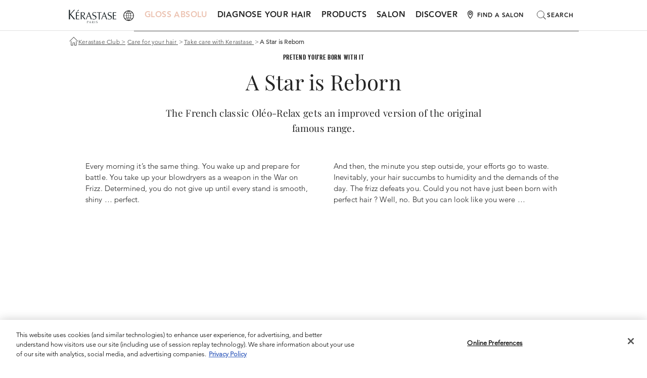

--- FILE ---
content_type: text/html; charset=utf-8
request_url: https://www.kerastase.com/kerastase-club/care-for-your-hair/take-care-with-kerastase/a-star-is-reborn
body_size: 26670
content:

<!DOCTYPE html>
<html lang="en">
<head>



<!-- OneTrust Cookies Consent Notice start for kerastase.com -->
 
<script src="https://cdn.cookielaw.org/scripttemplates/otSDKStub.js" data-document-language="true" type="text/javascript" charset="UTF-8" data-domain-script="7ffabfcf-8d96-4b91-b2d0-fbaaa1520b4b" ></script>
<script type="text/javascript">
    function OptanonWrapper() {}
    window.onload = function () {
        dataLayer.sort(function (x, y) {
            let a = x.event,
            b = y.event;
            return a == b ? 0 : a > b ? 1 : -1;
        })
        let newIndex = 0
        dataLayer.forEach((el,index) => {
            if(el.brand){
                newIndex = index
            }
        })
        function insertAndShift(arr, from, to) {
            let cutOut = arr.splice(from, 1) [0]; // cut the element at index 'from'
            arr.splice(to, 0, cutOut);            // insert it at index 'to'
        }
        insertAndShift(dataLayer, newIndex, 0);
    }
</script>
<!-- OneTrust Cookies Consent Notice end for kerastase.com -->
    <meta charset="utf-8" />
    <meta http-equiv="X-UA-Compatible" content="IE=edge">
    <meta http-equiv="Content-type" content="text/html; charset=utf-8">
    <meta content="width=device-width, initial-scale=1.0" name="viewport" />
    <link href="/themes/Kerastase/images/assets/icon.png" rel="icon" type="image/png" />

        <title>A Star is Reborn - Take care with Kerastase -  K&#233;rastase</title>
        <meta name="description" content="The French classic Ol&#233;o-Relax gets an improved version of the original famous range."/>

    <meta name="google-site-verification" content="Qvdn8OjG_cbOE7zpPQ3yXPHx50UIDdZQF-NEskluoAU"/>
 <script type="text/javascript">
    function gaOptanon() {
        if (typeof(OptanonWrapper) === 'function') {
            window.gtmLoaded = false;
            function OptanonWrapper() {
                window.gtmLoaded = true;
                (function(w, d, s, l, i) {
                    w[l] = w[l] || [];
                    w[l].push({
                        'gtm.start': new Date().getTime(),
                        event: 'gtm.js'
                    });
                    var f = d.getElementsByTagName(s)[0],
                        j = d.createElement(s),
                        dl = l != 'dataLayer' ? '&l=' + l : '';
                    j.async = true;
                    j.src = '//www.googletagmanager.com/gtm.js?id=' + i + dl;
                    f.parentNode.insertBefore(j, f);
                })(window, document, 'script', 'dataLayer', 'GTM-W2R2JGN');
            }
            setTimeout(() => {
                if (!window.gtmLoaded) {
                    OptanonWrapper();
                }
            }, 1000);
        } else {
            (function(w, d, s, l, i) {
                w[l] = w[l] || [];
                w[l].push({
                    'gtm.start': new Date().getTime(),
                    event: 'gtm.js'
                });
                var f = d.getElementsByTagName(s)[0],
                    j = d.createElement(s),
                    dl = l != 'dataLayer' ? '&l=' + l : '';
                j.async = true;
                j.src = '//www.googletagmanager.com/gtm.js?id=' + i + dl;
                f.parentNode.insertBefore(j, f);
            })(window, document, 'script', 'dataLayer', 'GTM-W2R2JGN');
        }
    }
    document.addEventListener('DOMContentLoaded', function () {
        gaOptanon();
    });
</script>



<meta property="og:description"  content="The French classic Oléo-Relax gets an improved version of the original famous range." /><meta property="og:type"  content="article" /><meta property="og:image"  content="https://www.kerastase.com/-/media/project/loreal/brand-sites/kerastase/emea/inter/care-for-your-hair/articles/a-star-is-reborn/discipline-oleo-relax-a-star-is-reborn-article-kerastase.png?rev=31c7245065d841f2bb808129f97d161d" /><meta property="og:title"  content="A Star is Reborn" /><meta property="og:url"  content="https://www.kerastase.com/kerastase-club/care-for-your-hair/take-care-with-kerastase/a-star-is-reborn" />


<meta property="twitter:site"  content="A Star is Reborn" /><meta property="twitter:image"  content="https://www.kerastase.com/-/media/project/loreal/brand-sites/kerastase/emea/inter/care-for-your-hair/articles/a-star-is-reborn/discipline-oleo-relax-a-star-is-reborn-article-kerastase.png?rev=31c7245065d841f2bb808129f97d161d" /><meta property="twitter:description"  content="The French classic Oléo-Relax gets an improved version of the original famous range." /><meta property="twitter:title"  content="A Star is Reborn" /><meta property="twitter:card"  content="summary_large_image" />
    <link rel="canonical" href="https://www.kerastase.com/kerastase-club/care-for-your-hair/take-care-with-kerastase/a-star-is-reborn"/>





       
    <link rel="stylesheet" type="text/css" href="/themes/Kerastase/bundle.css?v=9.43.0-release00000143">
    

    
<div class="component plain-html">
    <div class="component-content">
<script type="application/javascript">
    var dataLayer = window["dataLayer"] || [];
</script>    </div>
</div>
    
</head>
<body class=" INTER">


    <div style="display: none" class="svg-container"><?xml version="1.0" encoding="utf-8"?>

<svg xmlns="http://www.w3.org/2000/svg" xmlns:xlink="http://www.w3.org/1999/xlink">
    <symbol viewBox="0 0 1280 1280" id="Kerastase-Paris-Logo" xmlns="http://www.w3.org/2000/svg">
        <g fill="#242424">
            <path d="M233.6 546.7h-8.4l31.1-34.5c2.3-2.5 4.2-4.4 6.2-6.9 2.2-1.6 4-4.4 6.7-5 4-1.1 8.7 1.4 9.9 5.8.7 1.9 1.3 5.8-.2 7.4-1.3 3-4 4.4-6.2 6.1l-39.1 27.1zM1028 751.1h-25l-26.6-74.5h-61.3l-27.6 74.5h-17.2l77.5-192.9h5.7l74.5 192.9zm-82.4-156.7L919.2 665h52.9l-26.5-70.6zM622.1 751.1h-25l-26.6-74.5h-61.3l-27.6 74.5h-17.2l77.5-192.9h5.8l74.4 192.9zm-82.4-156.7L513.3 665h52.9l-26.5-70.6zM599.6 852.2H592l-8-22.4h-18.4l-8.3 22.4h-5.2l23.3-57.9h1.7l22.5 57.9zm-24.8-47.1l-7.9 21.2h15.9l-8-21.2zM1268 737.3s-.2 10.2 0 13h-89.7V562.4h88.2v13h-66.3v69.3h60.6v12.1h-60.6v80.6h67.8zM292.7 737.3s-.3 10.2 0 13H203V562.4h88.2v13h-66.3v69.3h60.6v12.1h-60.6v80.6h67.8zM1084.9 754.8c-15 0-28.3-3.3-39.5-9.9V721c5.9 7.2 20.9 23.6 43.7 23.6 27.7 0 40.1-19.2 40.1-38.3 0-23.4-15.1-32-32.7-39.6-27.7-12.3-34.8-15.2-41.6-21.5-7.9-6.9-12.8-19.8-12.8-33.7 0-36.6 28.7-53 57.2-53 16.7 0 30.6 5.6 36.5 8.4v22.8c-5.3-6.5-19.8-21.8-39.6-21.8-33.8 0-34.8 29.9-34.8 33.3 0 23.1 18.3 31 30.8 36.3 26.9 11 34.3 13.8 43.2 21.5 11.8 10.1 14.4 24.5 14.4 34.8 0 30.3-20.1 61-64.9 61M750.3 852.2c-4.5 0-8.5-1-11.9-3V842c1.8 2.2 6.3 7.1 13.1 7.1 8.3 0 12-5.8 12-11.5 0-7-4.5-9.6-9.8-11.9-8.3-3.7-10.5-4.6-12.5-6.5-2.4-2.1-3.8-5.9-3.8-10.1 0-11 8.6-15.9 17.2-15.9 5 0 9.2 1.7 11 2.5v6.8c-1.6-1.9-6-6.6-11.9-6.6-10.2 0-10.5 9-10.5 10 0 6.9 5.5 9.3 9.3 10.9 8.1 3.3 10.3 4.1 13 6.5 3.6 3 4.3 7.4 4.3 10.5 0 9.2-6 18.4-19.5 18.4M677.7 755.6c-15 0-28.3-3.3-39.5-9.9v-23.9c6 7.2 20.9 23.7 43.7 23.7 27.7 0 40.1-19.2 40.1-38.3 0-23.4-15.1-32.1-32.6-39.6-27.7-12.3-34.9-15.2-41.6-21.5-7.9-6.9-12.8-19.8-12.8-33.7 0-36.6 28.7-53 57.2-53 16.7 0 30.6 5.6 36.5 8.4v22.8c-5.3-6.5-19.8-21.8-39.6-21.8-33.9 0-34.8 29.9-34.8 33.2 0 23.1 18.3 31 30.8 36.3 27 11 34.4 13.8 43.2 21.5 11.8 10.1 14.3 24.5 14.3 34.9-.1 30.2-20.1 60.9-64.9 60.9M881 562.4H752.9v12.1h54.3v177.2h21.9V574.5H881zM387.9 656.7c25.1-4.9 52.6-19.3 52.6-51.3 0-27.8-21.8-43.1-57.1-43.1H331V751h21.8v-92h9.5l19.9 25.9 29.3 42.2c5.2 7.7 10.2 15.5 15.7 24 4.4-.3 28.6 0 28.6 0l-67.9-94.4zm-20.7-7.6c-5.9.3-9.8.3-14.4-.2v-76.3h20.4c19.2 0 45.2 3.1 45.2 35.8.1 38.7-39.3 40.2-51.2 40.7M518 823.8c7.5-1.5 15.8-5.8 15.8-15.4 0-8.4-6.6-12.9-17.2-12.9h-15.7v56.7h6.6v-27.7h2.8c3.3-.1 7.7-.7 7.7-.7zm-6.2-2.3c-1.8.1-2.9.1-4.3-.1v-22.9h6.1c5.8 0 13.6.9 13.6 10.7 0 11.7-11.8 12.2-15.4 12.3M649.3 823.8c7.5-1.5 15.8-5.8 15.8-15.4 0-8.4-6.6-12.9-17.2-12.9h-15.7v56.7h6.6v-27.7h2.8l6 7.8 8.8 12.7c1.6 2.3 3.1 4.6 4.7 7.2 1.3-.1 8.6 0 8.6 0l-20.4-28.4zm-6.2-2.2c-1.8.1-2.9.1-4.3-.1v-22.9h6.1c5.8 0 13.6.9 13.6 10.7 0 11.7-11.8 12.1-15.4 12.3M68.2 612.4l110.8-113h-27.8L49.4 613.7s-2.8 3.3-4.7 3.3V499.4H17.9v251.9h26.8V622.9c1.8.3 3.7 2.9 3.7 2.9l97.7 125.6h35.5l-113.4-139zM700.2 795.3h6.6v56.8h-6.6z"/>
        </g>
    </symbol>
    <symbol id="bag" viewBox="0 0 25 26.8" xmlns="http://www.w3.org/2000/svg">
        <style>.est0,.est1{fill:none;stroke-miterlimit:10}.est0{display:none;stroke:#fff}.est1{stroke:#000;stroke-width:1.5}</style><path class="est0" d="M8.3 14.3h21.8v14.8H8.3z"/><path class="est0" d="M13.8 17.1v-6.2c0-2.9 2.4-5.2 5.2-5.2 2.9 0 5.2 2.4 5.2 5.2v6.2"/><path class="est1" d="M1.5 10.2h21.8V25H1.5z"/><path class="est1" d="M7 12.9V7.1c0-2.7 2.4-4.9 5.2-4.9 2.9 0 5.2 2.2 5.2 4.9v5.8"/>
    </symbol>
    <symbol viewBox="0 0 14 14" id="account" xmlns="http://www.w3.org/2000/svg">
        <title>98643A93-384E-4765-A081-790A4C331DEA</title><path d="M7 6.028A2.92 2.92 0 0 0 9.917 3.11 2.92 2.92 0 0 0 7 .194a2.92 2.92 0 0 0-2.917 2.917A2.92 2.92 0 0 0 7 6.028zM7 1.36c.964 0 1.75.785 1.75 1.75S7.964 4.861 7 4.861s-1.75-.785-1.75-1.75.786-1.75 1.75-1.75zm0 5.834a6.424 6.424 0 0 0-6.417 6.417v.195H1.75v-.195A5.257 5.257 0 0 1 7 8.36a5.257 5.257 0 0 1 5.25 5.252v.195h1.167v-.195A6.424 6.424 0 0 0 7 7.194" fill-rule="evenodd"/>
    </symbol>
    <symbol viewBox="0 0 8 13" id="arrow-back" xmlns="http://www.w3.org/2000/svg">
        <path fill="#242424" fill-rule="evenodd" d="M6.638 0L0 6.5 6.638 13l.453-.44L.905 6.5 7.091.44z"/>
    </symbol>
    <symbol viewBox="0 0 6 11" id="arrow-icon" xmlns="http://www.w3.org/2000/svg">
        <title>5B818C3D-4335-48D4-8520-4ADB6252DFC2</title><path d="M.383 11L6 5.5.383 0 0 .372 5.234 5.5 0 10.628z" fill="#242424" fill-rule="evenodd"/>
    </symbol>
    <symbol viewBox="0 0 13 13" id="close-icon" xmlns="http://www.w3.org/2000/svg">
        <title>Group</title>
        <g fill="none" fill-rule="evenodd" stroke-linecap="square">
            <path d="M12.22 1.177L.706 12.285M12.017 12.489L.909.973"/>
        </g>
    </symbol>
    <symbol viewBox="0 0 15 15" id="close-sidebar-filters" xmlns="http://www.w3.org/2000/svg">
        <g fill="#242424" fill-rule="evenodd">
            <path d="M.405 1.056l13.538 13.538.967-.967L1.374.09z"/><path d="M14.91 1.056L1.374 14.594l-.967-.967L13.944.09z"/>
        </g>
    </symbol>
    <symbol viewBox="0 0 7 16" id="facebook" xmlns="http://www.w3.org/2000/svg">
        <title>Fill 3</title><path d="M4.374 16V8h2.184l.347-2.667H4.374V4.042c0-.823.356-1.375 1.199-1.375H7V.113A17.683 17.683 0 0 0 4.92 0C2.863 0 1.75 1.806 1.75 3.76v1.573H0V8h1.75v8h2.624z" fill="#fff" fill-rule="evenodd"/>
    </symbol>
    <symbol viewBox="0 0 17 17" id="home" xmlns="http://www.w3.org/2000/svg">
        <path fill="#444" fill-rule="evenodd" d="M16.239 7.84L8.689.24a.46.46 0 0 0-.637 0l-7.55 7.6a.455.455 0 0 0 .319.773c.115 0 .23-.044.318-.133l7.232-7.279 7.231 7.28a.45.45 0 0 0 .637 0 .455.455 0 0 0 0-.641zm-3.068-.133a.451.451 0 0 0-.45.453v7.046h-2.326v-4.24a.452.452 0 0 0-.45-.454h-3.15a.452.452 0 0 0-.45.453v4.242H4.02V8.16a.451.451 0 0 0-.45-.453.451.451 0 0 0-.45.453v7.5c0 .25.202.452.45.452h3.225c.249 0 .45-.203.45-.453v-4.24h2.25v4.24c0 .25.202.454.45.454h3.226c.248 0 .45-.203.45-.453v-7.5a.452.452 0 0 0-.45-.453z"/>
    </symbol>
    <symbol viewBox="0 0 18 18" id="icon-filter" xmlns="http://www.w3.org/2000/svg">
        <g fill="#000" fill-rule="evenodd">
            <path d="M17.39 2.136h-5.725A2.727 2.727 0 0 0 9.013.023 2.727 2.727 0 0 0 6.36 2.136H.636a.61.61 0 0 0 0 1.22H6.36A2.727 2.727 0 0 0 9.013 5.47a2.727 2.727 0 0 0 2.652-2.114h5.724a.61.61 0 0 0 0-1.22zM9.012 4.25a1.505 1.505 0 0 1 0-3.007c.803 0 1.455.634 1.496 1.428-.004.025-.008.05-.008.075 0 .026.005.05.007.075A1.502 1.502 0 0 1 9.013 4.25zM17.39 13.729h-1.275a2.727 2.727 0 0 0-2.653-2.114 2.727 2.727 0 0 0-2.653 2.114H.636a.61.61 0 0 0 0 1.22H10.81a2.728 2.728 0 0 0 2.652 2.114 2.728 2.728 0 0 0 2.653-2.114h1.274a.61.61 0 0 0 0-1.22zm-3.928 2.113c-.83 0-1.504-.674-1.504-1.504a1.505 1.505 0 0 1 3.008 0c0 .83-.675 1.504-1.504 1.504zM17.39 7.933H7.215a2.727 2.727 0 0 0-2.653-2.114A2.727 2.727 0 0 0 1.91 7.933H.636a.61.61 0 0 0 0 1.22h1.275a2.728 2.728 0 0 0 2.652 2.113 2.728 2.728 0 0 0 2.653-2.113h10.173a.61.61 0 0 0 0-1.22zM4.562 10.046c-.83 0-1.504-.675-1.504-1.504a1.505 1.505 0 0 1 3.008 0c0 .83-.675 1.504-1.504 1.504z"/>
        </g>
    </symbol>
    <symbol viewBox="0 0 16 16" id="instagram" xmlns="http://www.w3.org/2000/svg">
        <title>icon instagram</title>
        <g fill="#fff" fill-rule="evenodd">
            <path d="M14.512 11.233c-.036.78-.166 1.204-.275 1.486a2.49 2.49 0 0 1-.6.919c-.28.28-.545.454-.92.599-.281.109-.704.24-1.484.275-.844.039-1.097.047-3.233.047s-2.39-.008-3.233-.047c-.78-.035-1.203-.166-1.485-.275a2.474 2.474 0 0 1-.92-.6 2.476 2.476 0 0 1-.598-.918c-.11-.282-.24-.706-.276-1.486C1.45 10.389 1.44 10.136 1.44 8s.009-2.39.047-3.232c.036-.78.166-1.204.276-1.486a2.48 2.48 0 0 1 .598-.92c.28-.28.546-.453.92-.598.282-.11.705-.24 1.485-.276C5.61 1.45 5.864 1.442 8 1.442s2.389.008 3.233.046c.78.036 1.203.166 1.485.276.374.145.64.318.92.598.28.28.453.547.599.92.109.282.239.706.275 1.486.038.843.047 1.096.047 3.232s-.01 2.389-.047 3.233m1.44-6.531c-.04-.852-.174-1.433-.372-1.942a3.916 3.916 0 0 0-.923-1.417A3.92 3.92 0 0 0 13.24.42c-.508-.197-1.09-.333-1.942-.372C10.445.008 10.173 0 8 0S5.555.009 4.702.048C3.85.087 3.269.223 2.76.42a3.929 3.929 0 0 0-1.417.923A3.916 3.916 0 0 0 .42 2.76C.222 3.269.087 3.85.048 4.702.008 5.555 0 5.828 0 8c0 2.173.009 2.445.048 3.299.039.85.174 1.433.372 1.942.204.526.478.972.923 1.417.445.444.89.718 1.417.922.509.198 1.09.333 1.942.372C5.555 15.99 5.827 16 8 16s2.445-.01 3.298-.048c.852-.04 1.434-.174 1.942-.372a3.918 3.918 0 0 0 1.417-.922c.445-.445.719-.891.923-1.417.198-.51.333-1.091.372-1.942.039-.854.048-1.126.048-3.3 0-2.171-.01-2.444-.048-3.297"/><path d="M8 10.667a2.667 2.667 0 1 1 0-5.334 2.667 2.667 0 0 1 0 5.334m0-6.775a4.108 4.108 0 1 0 0 8.215 4.108 4.108 0 0 0 0-8.215M12.27 2.77a.96.96 0 1 0 0 1.92.96.96 0 0 0 0-1.92"/>
        </g>
    </symbol>
    <symbol viewBox="0 0 11 16" id="locator" xmlns="http://www.w3.org/2000/svg">
        <g fill="none" fill-rule="evenodd">
            <path d="M5.378 14.197c-.88-.845-4.055-4.224-4.055-8.717 0-2.215 1.825-4.005 4.055-4.005 2.23 0 4.055 1.79 4.055 4.005 0 4.492-3.177 7.871-4.055 8.716M5.334 0C2.4 0 0 2.361 0 5.277c0 6.19 4.876 10.456 5.086 10.628a.4.4 0 0 0 .248.095.4.4 0 0 0 .247-.095c.21-.171 5.086-4.438 5.086-10.628C10.667 2.36 8.267 0 5.334 0" fill="#242424" mask="url(#mask-2)"/><path d="M3.991 5.823c0-.79.643-1.433 1.431-1.433.79 0 1.432.643 1.432 1.433s-.643 1.433-1.432 1.433a1.434 1.434 0 0 1-1.43-1.433m4.251 0A2.825 2.825 0 0 0 5.423 3a2.825 2.825 0 0 0-2.82 2.823 2.825 2.825 0 0 0 2.82 2.823 2.825 2.825 0 0 0 2.82-2.823" fill="#242424"/>
        </g>
    </symbol>
    <symbol viewBox="0 0 16 10" id="newsletter" xmlns="http://www.w3.org/2000/svg">
        <title>Subscribe</title><desc>Subscribe</desc><path d="M.527 0A.531.531 0 0 0 0 .522v8.695c0 .288.246.522.527.522h14.946A.531.531 0 0 0 16 9.217V.522A.531.531 0 0 0 15.473 0H.527zm.783.696h13.38L8 5.984 1.31.696zm-.615.402l4.343 3.435L.695 8.582V1.098zm14.609 0v7.484l-4.342-4.049 4.342-3.435zM5.592 4.973l2.19 1.734a.35.35 0 0 0 .435 0l2.19-1.734 4.375 4.071H1.217l4.375-4.071z" fill="#242424" fill-rule="evenodd"/>
    </symbol>
    <symbol viewBox="0 0 12 16" id="pinterest" xmlns="http://www.w3.org/2000/svg">
        <title>Fill 8</title><path d="M0 5.743a5.2 5.2 0 0 1 .411-2 6.34 6.34 0 0 1 1.178-1.839C2.1 1.339 2.772.88 3.606.528 4.437.176 5.359 0 6.372 0c1.644 0 2.992.523 4.047 1.568C11.474 2.613 12 3.845 12 5.263c0 1.824-.447 3.33-1.341 4.52-.895 1.189-2.048 1.783-3.464 1.783-.467 0-.903-.113-1.312-.336-.408-.223-.694-.496-.86-.816l-.62 2.528a5.07 5.07 0 0 1-.202.615 6.709 6.709 0 0 1-.27.601 11.703 11.703 0 0 1-.59 1.023c-.098.15-.183.275-.256.376-.072.102-.14.189-.202.264l-.093.129a.113.113 0 0 1-.124.047.11.11 0 0 1-.092-.095c0-.012-.01-.086-.024-.225a17.333 17.333 0 0 1-.093-1.039c-.015-.246-.021-.483-.015-.712.005-.23.02-.483.046-.761.026-.277.065-.532.117-.767.114-.502.496-2.171 1.147-5.008a2.72 2.72 0 0 1-.203-.615 2.984 2.984 0 0 1-.076-.584l-.017-.24c0-.682.169-1.25.505-1.704.337-.453.743-.68 1.217-.68.382 0 .679.131.891.392.212.262.318.59.318.984 0 .245-.043.547-.132.904-.088.357-.203.768-.348 1.231a13.34 13.34 0 0 0-.31 1.129c-.103.479-.013.895.272 1.247.284.352.663.528 1.139.528.817 0 1.491-.477 2.022-1.431.534-.954.8-2.109.8-3.464 0-1.035-.326-1.88-.977-2.535-.651-.656-1.562-.984-2.73-.984-1.301 0-2.358.432-3.169 1.296-.813.863-1.218 1.898-1.218 3.103 0 .715.197 1.318.59 1.808.133.159.175.33.123.511-.02.054-.051.176-.092.368a3.902 3.902 0 0 1-.093.369c-.022.117-.073.194-.155.231a.34.34 0 0 1-.28-.008C1.219 8.991.762 8.551.457 7.927.152 7.302 0 6.575 0 5.743" fill="#fff" fill-rule="evenodd"/>
    </symbol>
    <symbol viewBox="0 0 41 41" id="play" xmlns="http://www.w3.org/2000/svg">
        <g fill="none" fill-rule="evenodd" transform="translate(1 1)">
            <circle cx="19.5" cy="19.5" r="19.5"/><path fill="#fff" d="M16 24.497V13l7.96 5.748z"/>
        </g>
    </symbol>
    <symbol viewBox="0 0 17 17" id="search" xmlns="http://www.w3.org/2000/svg">
        <title>E338661C-C6F6-423D-8C9C-2BB7E9BD9B8D</title><path d="M9.66.75a6.994 6.994 0 0 0-6.987 6.986c0 1.6.556 3.152 1.568 4.397L.646 15.728l1.022 1.022 3.595-3.595a6.979 6.979 0 0 0 4.397 1.568 6.994 6.994 0 0 0 6.986-6.987A6.994 6.994 0 0 0 9.66.75zm0 12.527a5.548 5.548 0 0 1-5.541-5.54 5.548 5.548 0 0 1 5.54-5.542 5.548 5.548 0 0 1 5.542 5.541 5.548 5.548 0 0 1-5.541 5.541z" fill-rule="evenodd"/>
    </symbol>
    <symbol viewBox="0 0 41 41" id="stop" xmlns="http://www.w3.org/2000/svg">
        <g fill-rule="evenodd" fill="none">
            <circle r="19.5" cy="20.5" cx="20.5"/>
            <g stroke-width="2">
                <path d="M17.06 16h2v10h-2V16zM22.94 16h2v10h-2V16z"/>
            </g>
        </g>
    </symbol>
    <symbol viewBox="0 0 21 13" id="subscribe" xmlns="http://www.w3.org/2000/svg">
        <path d="M.692 0A.698.698 0 0 0 0 .685v11.413c0 .377.323.685.692.685h19.616a.698.698 0 0 0 .692-.685V.685A.698.698 0 0 0 20.308 0H.692zm1.027.913h17.562L10.5 7.853 1.72.914zm-.806.528l5.7 4.508-5.7 5.314V1.441zm19.174 0v9.822l-5.7-5.314 5.7-4.508zM7.34 6.527l2.875 2.275a.457.457 0 0 0 .57 0l2.875-2.275 5.742 5.343H1.598L7.34 6.527z" fill="#242424" fill-rule="evenodd"/>
    </symbol>
    <symbol viewBox="0 0 640 640" id="whatsapp" xmlns="http://www.w3.org/2000/svg">
        <title>Whatsapp</title><desc>Whatsapp</desc><path d="M546.704 91.89C486.526 31.584 406.482-1.582 321.229-1.582 145.609-1.583 2.67 141.368 2.67 317.118c0 56.139 14.705 111.05 42.567 159.297L.001 641.595l168.959-44.34c46.595 25.382 99.013 38.835 152.222 38.835h.13C496.944 636.09 640 493.14 640 317.401c0-85.182-33.166-165.179-93.344-225.463l.047-.047zM321.323 582.315c-47.599 0-94.218-12.827-134.895-36.957l-9.697-5.788-100.265 26.257 26.776-97.726-6.272-10.04C70.312 415.965 56.4 367.244 56.4 317.13c0-146.082 118.832-264.96 265.066-264.96 70.713 0 137.328 27.65 187.302 77.622 49.996 50.127 77.493 116.588 77.493 187.42-.118 146.187-118.95 265.066-264.96 265.066l.024.036zM466.541 383.85c-7.913-4.028-47.115-23.233-54.39-25.89-7.276-2.658-12.58-4.028-17.977 4.027-5.268 7.914-20.587 25.89-25.252 31.265-4.666 5.28-9.284 6.035-17.197 2.008-7.914-4.028-33.674-12.426-64.064-39.568-23.634-21.095-39.662-47.221-44.328-55.134-4.665-7.914-.52-12.308 3.532-16.193 3.661-3.544 7.925-9.284 11.941-13.95 4.028-4.665 5.28-7.925 7.925-13.31 2.658-5.28 1.359-9.946-.637-13.95-2.008-4.015-17.977-43.217-24.485-59.185-6.39-15.603-13.063-13.43-17.965-13.701-4.665-.237-9.945-.237-15.2-.237-5.257 0-13.95 1.996-21.225 9.933-7.276 7.914-27.898 27.26-27.898 66.45 0 39.201 28.512 77.009 32.516 82.407 4.027 5.267 56.162 85.784 136.029 120.238 18.98 8.161 33.803 13.063 45.355 16.854 19.098 6.024 36.425 5.15 50.126 3.13 15.32-2.256 47.115-19.229 53.788-37.831 6.662-18.615 6.662-34.536 4.666-37.831-1.89-3.544-7.158-5.504-15.201-9.58l-.06.048z" fill="#242424" fill-rule="evenodd"/>
    </symbol>
    <symbol viewBox="0 0 15 11" id="subscribe-icon" xmlns="http://www.w3.org/2000/svg">
        <path d="M14.153.001a.81.81 0 0 0-.544.254c-2.83 2.896-5.562 6.02-8.343 8.902L1.296 6.19a.817.817 0 0 0-.802-.105.777.777 0 1 0-.168 1.356l4.547 3.4c.325.24.78.205 1.062-.081 2.996-3.065 5.879-6.4 8.828-9.418a.772.772 0 0 0 .168-.876.805.805 0 0 0-.778-.465z" fill="#FFF" fill-rule="evenodd"/>
    </symbol>
    <symbol viewBox="0 0 16 13" id="twitter" xmlns="http://www.w3.org/2000/svg">
        <title>Fill 1</title><path d="M16 1.539a6.605 6.605 0 0 1-1.884.518A3.288 3.288 0 0 0 15.559.241a6.52 6.52 0 0 1-2.085.797 3.284 3.284 0 0 0-5.592 2.993A9.319 9.319 0 0 1 1.117.602a3.239 3.239 0 0 0-.446 1.649c0 1.14.579 2.146 1.461 2.732a3.245 3.245 0 0 1-1.488-.41v.042a3.284 3.284 0 0 0 2.632 3.218 3.321 3.321 0 0 1-1.482.058 3.284 3.284 0 0 0 3.066 2.278 6.582 6.582 0 0 1-4.076 1.406c-.267 0-.527-.015-.784-.043a9.294 9.294 0 0 0 5.03 1.472c6.039 0 9.342-5.002 9.342-9.338 0-.142-.002-.285-.01-.426A6.639 6.639 0 0 0 16 1.539" fill="#fff" fill-rule="evenodd"/>
    </symbol>
    <symbol viewBox="0 0 16 12" id="youtube" xmlns="http://www.w3.org/2000/svg">
        <title>icon youtube</title><path d="M5.81 8.056V2.598l.249.13 2.256 1.177 2.721 1.42.289.151-.29.151-2.488 1.29c-.829.43-1.657.86-2.489 1.29l-.248.128v-.279zM15.064.753a2.096 2.096 0 0 0-1.18-.536 35.884 35.884 0 0 0-2.939-.19C9.966-.002 8.984-.002 8.003 0 7.022 0 6.04 0 5.061.026c-.985.028-1.967.083-2.94.191A2.09 2.09 0 0 0 .942.753a2.185 2.185 0 0 0-.66 1.133C.143 2.49.072 3.12.037 3.753A33.01 33.01 0 0 0 0 5.627c0 .61 0 1.236.035 1.872.035.634.104 1.263.244 1.867.103.45.339.842.66 1.133.323.294.731.486 1.178.535.974.11 1.956.164 2.941.191A99.41 99.41 0 0 0 8 11.252a99.41 99.41 0 0 0 2.942-.027 35.042 35.042 0 0 0 2.94-.19 2.082 2.082 0 0 0 1.178-.536c.321-.29.557-.683.662-1.133.138-.604.208-1.233.243-1.867.034-.624.035-1.257.034-1.872H16v-.03h-.001C16 4.373 16 3.08 15.725 1.886a2.187 2.187 0 0 0-.661-1.134z" fill="#fff" fill-rule="evenodd"/>
    </symbol>
    <symbol viewBox="0 0 100 100" id="spinner" xmlns="http://www.w3.org/2000/svg">
        <path d="M10 50a40 40 0 0080 0 40 42 0 01-80 0" fill="#444">
            <animateTransform attributeName="transform" type="rotate" dur="1s" repeatCount="indefinite" keyTimes="0;1" values="0 50 51;360 50 51"/>
        </path>
    </symbol>
    <symbol viewBox="0 0 300 300" id="arrow-slider-next" xmlns="http://www.w3.org/2000/svg">
        <path class="afcls-1" d="M115.45 81.31l70.41 68.56-68.56 70.41"/>
    </symbol>
    <symbol viewBox="0 0 300 300" id="arrow-slider-previous" xmlns="http://www.w3.org/2000/svg">
        <path class="agcls-1" d="M185.86 81.31l-70.41 68.56 68.56 70.41"/>
    </symbol>
    <symbol id="world" version="1.1" xml:space="preserve" xmlns="http://www.w3.org/2000/svg" xmlns:xlink="http://www.w3.org/1999/xlink" viewBox="0 0 512 512">
        <path d="M256,48c-0.1,0-0.1,0-0.2,0c0,0,0,0-0.1,0c-0.1,0-0.2,0-0.2,0C140.8,48.3,48,141.3,48,256c0,114.7,92.8,207.7,207.5,208  c0.1,0,0.2,0,0.2,0c0,0,0.1,0,0.1,0c0.1,0,0.1,0,0.2,0c114.9,0,208-93.1,208-208C464,141.1,370.9,48,256,48z M264.3,172.5  c22.1-0.6,43.5-3.5,64.2-8.5c6.2,24.5,10.1,52.8,10.7,83.8h-74.9V172.5z M264.3,155.8V66c22.4,6.2,45.2,36.1,59.6,82  C304.7,152.6,284.8,155.2,264.3,155.8z M247.7,65.8v90.1c-20.7-0.6-40.8-3.3-60.1-8C202.2,101.7,225.1,71.6,247.7,65.8z   M247.7,172.5v75.2h-75.4c0.6-31,4.5-59.3,10.7-83.8C203.8,168.9,225.5,171.9,247.7,172.5z M155.5,247.7H64.9  c1.8-42.8,17.8-82,43.3-113c18.5,10.2,38.2,18.6,58.8,24.8C160.2,186,156.2,215.9,155.5,247.7z M155.5,264.3  c0.6,31.7,4.6,61.7,11.4,88.2c-20.6,6.3-40.2,14.6-58.8,24.8c-25.5-31-41.4-70.2-43.3-113H155.5z M172.3,264.3h75.4v75.1  c-22.2,0.6-43.9,3.6-64.7,8.7C176.8,323.6,172.9,295.3,172.3,264.3z M247.7,356.1v90.2c-22.6-5.9-45.5-35.9-60.1-82.1  C206.9,359.4,227,356.7,247.7,356.1z M264.3,446v-90c20.5,0.6,40.4,3.3,59.7,7.9C309.5,409.9,286.8,439.8,264.3,446z M264.3,339.4  v-75.1h74.9c-0.6,30.9-4.5,59.2-10.7,83.7C307.8,343,286.4,340,264.3,339.4z M355.9,264.3h91.2c-1.8,42.8-17.8,81.9-43.3,113  c-18.7-10.3-38.5-18.7-59.3-25C351.3,325.8,355.3,296,355.9,264.3z M355.9,247.7c-0.6-31.7-4.6-61.6-11.3-88.1  c20.8-6.3,40.6-14.7,59.2-24.9c25.5,31,41.5,70.2,43.3,113.1H355.9z M392.4,121.9c-16.6,8.8-34,16.1-52.3,21.6  c-9.7-31.3-23.4-56.8-39.5-73.6C336,78.4,367.6,96.8,392.4,121.9z M210.8,70.1c-16.1,16.7-29.7,42.2-39.3,73.3  c-18.1-5.5-35.4-12.7-51.8-21.5C144.2,96.9,175.6,78.6,210.8,70.1z M119.6,390c16.4-8.8,33.8-16,51.8-21.5  c9.7,31.2,23.3,56.6,39.4,73.4C175.6,433.4,144.2,415.1,119.6,390z M300.6,442.1c16.2-16.8,29.8-42.3,39.6-73.7  c18.3,5.5,35.7,12.8,52.3,21.6C367.7,415.2,336,433.6,300.6,442.1z"></path>
    </symbol>
</svg>
</div>
    <div id="main-container">
        <div class="container-fluid">
            <div class="row">
                <div class="col-md-12">
                    <header class=" header" v-cloak style="visibility: hidden;">
                        
<headernavigation style="">
    <!-- Cookie Banner -->
    
    <nav v-cloak slot="navbar" class="nav-bar nav-bar-default nav-center navbar-fixed-top">
        <div class="jump-to-content" v-jump-to-content>
            <a href="#main">JUMP TO CONTENT</a>
        </div>
        <div class="container">
            <!-- Brand -->
            <!-- Brand -->
<div class="nav-bar-header">
    <hamburger title="Les mer"></hamburger>
    <a class="navbar-brand logo" href="/" v-tag="{eventCategory:'main menu navigation', eventAction:'select', eventLabel:'logo', event:'uaevent', ecommerce:'undefined', event_name:'logo_click'}" aria-label="Brand Logo">
        <img src="/-/media/project/loreal/brand-sites/kerastase/emea/inter/identity/kerastase-paris-logo.svg?rev=9f61597029354425baf673fd9dd965b9&amp;h=68&amp;w=96&amp;la=en&amp;hash=71EEDB11D3E935EA53A239E72A69A02C" class="logo-icon" width="96" height="68" alt="Kerastase Paris Logo" />
    </a>


</div>
<div class="nav-bar-header" id="countrydeskimg">
        <a id="countrydeskimg-temp" href="/country-regions-sites-list" aria-label="Brand Logo" v-tag="{ecommerce:'undefined', event:'uaevent', eventCategory:'main menu navigation', eventAction:'select::header', eventLabel:'country selector'}" target=>
            <span class="countrytext"></span> <img src="/-/media/project/loreal/brand-sites/kerastase/emea/inter/homepage/earth-icon.svg?rev=8789c7a3d47543f29f983dcc58bfe3e0&amp;la=en&amp;hash=39C4BD3559FA724981B084FB0AC4BDC0" class="country-selector" alt="Empty" />
        </a>
</div>




            <!-- Navbar links -->
                <div class="collapse navbar-collapse">
                    <!-- Navbar -->
    <div id="nav-sidebar-wrapper">
        <div id="sidebar-wrapper">
            <div class="sidebar-label">
                <span>Menu</span>
            </div>
            <mainnavigation>
                <itemnavigation :haspopup="false">
                    <a slot="itemnavigation" style="color: #ecc3b2 !important" class="btn btn-primary dropdown-toggle border-transition-left" href="/gloss-creme" target="_self" v-tag="{eventCategory:'main menu navigation', eventAction:'select::header', eventLabel:'gloss absolu', event:'uaevent', ecommerce:'undefined', event_name:'menu_click', click_area:'header', breadcrumb:'gloss absolu'}">GLOSS ABSOLU </a>
                    <div slot="megamenublock">
                        <megamenu>
                            <button slot="backbutton" type="button" class="nav-item-back">
                                GLOSS ABSOLU
                                <span class="arrow-mega-menu-back">
                                    <svg class="icon">
                                        <use xmlns:xlink="http://www.w3.org/1999/xlink" xlink:href="#arrow-back"></use>
                                    </svg>
                                </span>
                            </button>

                            <div slot="megamenucontainer" class="mega-menu-item" data-menu="item-1" role="listitem">
                                <div class="container">
                                    <div class="row">
                                                                            </div>

                                </div>
                            </div>
                        </megamenu>
                    </div>


                </itemnavigation>
                <itemnavigation :haspopup="true">
                    <button slot="itemnavigation" type="button" style="color:  !important" class="navigation-mobile btn btn-primary dropdown-toggle border-transition-left " data-menu="item-2" data-toggle="dropdown" aria-haspopup="true" aria-expanded="false" v-tag="{eventCategory:'main menu navigation', eventAction:'select::burger menu', eventLabel:'diagnose your hair', event:'uaevent', ecommerce:'undefined', event_name:'menu_click', click_area:'header', breadcrumb:'diagnose your hair'}">
                        Diagnose your hair
                    </button>
                    <button slot="itemnavigation" type="button" style="color:  !important" class="navigation-desktop btn btn-primary dropdown-toggle border-transition-left " data-menu="item-2" data-toggle="dropdown" aria-haspopup="true" aria-expanded="false" v-tag="{eventCategory:'main menu navigation', eventAction:'select::header', eventLabel:'diagnose your hair', event:'uaevent', ecommerce:'undefined', event_name:'menu_click', click_area:'header', breadcrumb:'diagnose your hair'}">
                        Diagnose your hair
                    </button>
                    <div slot="megamenublock">
                        <megamenu>
                            <button slot="backbutton" type="button" class="nav-item-back">
                                Diagnose your hair
                                <span class="arrow-mega-menu-back">
                                    <svg class="icon">
                                        <use xmlns:xlink="http://www.w3.org/1999/xlink" xlink:href="#arrow-back"></use>
                                    </svg>
                                </span>
                            </button>

                            <div slot="megamenucontainer" class="mega-menu-item" data-menu="item-2" role="listitem">
                                <div class="container">
                                    <div class="row">
                                                                                <div class="col-md-3">
                                            <div class="block-with-img" v-clickextension="'p,img'">
<img alt="" class="lazyload" data-aspectratio="1500/1500" data-sizes="236px" data-srcset="/-/media/project/loreal/brand-sites/kerastase/emea/inter/mega-menu/ker_hcd_2023_banner_emily03_1998x1998_1.jpg?w=300&amp;rev=30a7d5ef440043b5b246dd58ba8fb061&amp;sc_lang=en&amp;hash=8A5FE850EE5A5BF450202AB6BA7AAA94 300w,/-/media/project/loreal/brand-sites/kerastase/emea/inter/mega-menu/ker_hcd_2023_banner_emily03_1998x1998_1.jpg?w=300&amp;rev=30a7d5ef440043b5b246dd58ba8fb061&amp;sc_lang=en&amp;hash=8A5FE850EE5A5BF450202AB6BA7AAA94 300w" src="" />                                                <div>

                                                    <a href="/diagnose-your-hair-quiz" class="title navigation-desktop"  target="">
                                                        ONLINE HAIR DIAGNOSIS
                                                    </a>
                                                </div>

                                                <div>
                                                    <a href="/diagnose-your-hair-quiz" class="title navigation-mobile"  target="">
                                                        ONLINE HAIR DIAGNOSIS
                                                    </a>
                                                </div>

                                                <p class="description" >In a few simple steps, Kérastase helps you to analyse your hair concerns and goals in order to discover the ideal routine for your hair.</p>
                                            </div>
                                        </div>
                                        <div class="col-md-3">
                                            <div class="block-with-img" v-clickextension="'p,img'">
<img alt="" class="lazyload" data-aspectratio="1500/1500" data-sizes="236px" data-srcset="/-/media/project/loreal/brand-sites/kerastase/emea/inter/mega-menu/ker_kscan_2023_model_camera_2_e4110300_3x3_1.jpg?w=300&amp;rev=181523628e4447f48f84b89d716c9a2a&amp;sc_lang=en&amp;hash=B9863D5C48342FFCB190D42106BAC6F6 300w,/-/media/project/loreal/brand-sites/kerastase/emea/inter/mega-menu/ker_kscan_2023_model_camera_2_e4110300_3x3_1.jpg?w=300&amp;rev=181523628e4447f48f84b89d716c9a2a&amp;sc_lang=en&amp;hash=B9863D5C48342FFCB190D42106BAC6F6 300w" src="" />                                                <div>

                                                    <a href="/kscan" class="title navigation-desktop"  target="">
                                                        IN-SALON  K-SCAN DIAGNOSIS
                                                    </a>
                                                </div>

                                                <div>
                                                    <a href="/kscan" class="title navigation-mobile"  target="">
                                                        IN-SALON  K-SCAN DIAGNOSIS
                                                    </a>
                                                </div>

                                                <p class="description" >K-SCAN analyzes your scalp and hair in detail, revealing the personalized care routine you need to achieve your hair goals.</p>
                                            </div>
                                        </div>
                                    </div>

                                </div>
                            </div>
                        </megamenu>
                    </div>


                </itemnavigation>
                <itemnavigation :haspopup="true">
                    <button slot="itemnavigation" type="button" style="color:  !important" class="navigation-mobile btn btn-primary dropdown-toggle border-transition-left " data-menu="item-3" data-toggle="dropdown" aria-haspopup="true" aria-expanded="false" v-tag="{eventCategory:'main menu navigation', eventAction:'select::burger menu', eventLabel:'products', event:'uaevent', ecommerce:'undefined', event_name:'menu_click', click_area:'header', breadcrumb:'products'}">
                        Products
                        <span class="arrow-mega-menu">
                            <svg class="icon">
                                <use xmlns:xlink="http://www.w3.org/1999/xlink" xlink:href="#arrow-icon"></use>
                            </svg>
                        </span>
                    </button>
                    <button slot="itemnavigation" type="button" style="color:  !important" class="navigation-desktop btn btn-primary dropdown-toggle border-transition-left " data-menu="item-3" data-toggle="dropdown" aria-haspopup="true" aria-expanded="false" v-tag="{eventCategory:'main menu navigation', eventAction:'select::header', eventLabel:'products', event:'uaevent', ecommerce:'undefined', event_name:'menu_click', click_area:'header', breadcrumb:'products'}">
                        Products
                        <span class="arrow-mega-menu">
                            <svg class="icon">
                                <use xmlns:xlink="http://www.w3.org/1999/xlink" xlink:href="#arrow-icon"></use>
                            </svg>
                        </span>
                    </button>
                    <div slot="megamenublock">
                        <megamenu>
                            <button slot="backbutton" type="button" class="nav-item-back">
                                Products
                                <span class="arrow-mega-menu-back">
                                    <svg class="icon">
                                        <use xmlns:xlink="http://www.w3.org/1999/xlink" xlink:href="#arrow-back"></use>
                                    </svg>
                                </span>
                            </button>

                            <div slot="megamenucontainer" class="mega-menu-item" data-menu="item-3" role="listitem">
                                <div class="container">
                                    <div class="row">
                                        <div class="col-md-2">
                                            <itemmegamenu>
                                                <div class="navigation-desktop megamenu-heading" slot="linklevel2" v-tag="{event:'uaevent', eventCategory:'main menu navigation', eventAction:'select::header', eventLabel:'products::product type', ecommerce:'undefined', event_name:'menu_click', click_area:'header', breadcrumb:'products::product type'}">
                                                    Product Type
                                                    <span class="arrow-mega-menu">
                                                        <svg class="icon">
                                                            <use xmlns:xlink="http://www.w3.org/1999/xlink" xlink:href="#arrow-icon"></use>
                                                        </svg>
                                                    </span>
                                                </div>
                                                <div class="navigation-mobile megamenu-heading" slot="linklevel2" v-tag="{event:'uaevent', eventCategory:'main menu navigation', eventAction:'select::burger menu', eventLabel:'products::product type', ecommerce:'undefined', event_name:'menu_click', click_area:'header', breadcrumb:'products::product type'}">
                                                    Product Type
                                                    <span class="arrow-mega-menu">
                                                        <svg class="icon">
                                                            <use xmlns:xlink="http://www.w3.org/1999/xlink" xlink:href="#arrow-icon"></use>
                                                        </svg>
                                                    </span>
                                                </div>

                                                <div slot="megamenuitem">
                                                    <backbuttonpanel>
                                                        <button type="button" class="nav-item-back">
                                                            Product Type
                                                            <span class="arrow-mega-menu-back">
                                                                <svg class="icon">
                                                                    <use xmlns:xlink="http://www.w3.org/1999/xlink" xlink:href="#arrow-back"></use>
                                                                </svg>
                                                            </span>
                                                        </button>
                                                    </backbuttonpanel>

                                                    <div class="side-panel-container">
                                                        <p>
                                                            <a href="/products/shampoos" class="navigation-desktop" v-tag="{event:'uaevent', eventCategory:'main menu navigation', eventAction:'select::header', eventLabel:'products::product type::shampoos', ecommerce:'undefined', event_name:'menu_click', click_area:'header', breadcrumb:'products::product type::shampoos'}" target="_self">
                                                                Shampoos
                                                            </a>
                                                            <a href="/products/shampoos" class="navigation-mobile" v-tag="{event:'uaevent', eventCategory:'main menu navigation', eventAction:'select::burger menu', eventLabel:'products::product type::shampoos', ecommerce:'undefined', event_name:'menu_click', click_area:'header', breadcrumb:'products::product type::shampoos'}" target="_self">
                                                                Shampoos
                                                            </a>
                                                        </p>
                                                        <p>
                                                            <a href="/products/conditioners-masks" class="navigation-desktop" v-tag="{event:'uaevent', eventCategory:'main menu navigation', eventAction:'select::header', eventLabel:'products::product type::conditioners and masks', ecommerce:'undefined', event_name:'menu_click', click_area:'header', breadcrumb:'products::product type::conditioners and masks'}" target="_self">
                                                                Conditioners & Masks
                                                            </a>
                                                            <a href="/products/conditioners-masks" class="navigation-mobile" v-tag="{event:'uaevent', eventCategory:'main menu navigation', eventAction:'select::burger menu', eventLabel:'products::product type::conditioners and masks', ecommerce:'undefined', event_name:'menu_click', click_area:'header', breadcrumb:'products::product type::conditioners and masks'}" target="_self">
                                                                Conditioners & Masks
                                                            </a>
                                                        </p>
                                                        <p>
                                                            <a href="/products/scalp-hair-treatments" class="navigation-desktop" v-tag="{event:'uaevent', eventCategory:'main menu navigation', eventAction:'select::header', eventLabel:'products::product type::scalp and hair treatments', ecommerce:'undefined', event_name:'menu_click', click_area:'header', breadcrumb:'products::product type::scalp and hair treatments'}" target="_self">
                                                                Scalp & Hair Treatments
                                                            </a>
                                                            <a href="/products/scalp-hair-treatments" class="navigation-mobile" v-tag="{event:'uaevent', eventCategory:'main menu navigation', eventAction:'select::burger menu', eventLabel:'products::product type::scalp and hair treatments', ecommerce:'undefined', event_name:'menu_click', click_area:'header', breadcrumb:'products::product type::scalp and hair treatments'}" target="_self">
                                                                Scalp & Hair Treatments
                                                            </a>
                                                        </p>
                                                        <p>
                                                            <a href="/products/oils" class="navigation-desktop" v-tag="{event:'uaevent', eventCategory:'main menu navigation', eventAction:'select::header', eventLabel:'products::product type::oils', ecommerce:'undefined', event_name:'menu_click', click_area:'header', breadcrumb:'products::product type::oils'}" target="_self">
                                                                Oils
                                                            </a>
                                                            <a href="/products/oils" class="navigation-mobile" v-tag="{event:'uaevent', eventCategory:'main menu navigation', eventAction:'select::burger menu', eventLabel:'products::product type::oils', ecommerce:'undefined', event_name:'menu_click', click_area:'header', breadcrumb:'products::product type::oils'}" target="_self">
                                                                Oils
                                                            </a>
                                                        </p>
                                                        <p>
                                                            <a href="/products/styling-creams" class="navigation-desktop" v-tag="{event:'uaevent', eventCategory:'main menu navigation', eventAction:'select::header', eventLabel:'products::product type::styling and creams', ecommerce:'undefined', event_name:'menu_click', click_area:'header', breadcrumb:'products::product type::styling and creams'}" target="_self">
                                                                Styling & Creams
                                                            </a>
                                                            <a href="/products/styling-creams" class="navigation-mobile" v-tag="{event:'uaevent', eventCategory:'main menu navigation', eventAction:'select::burger menu', eventLabel:'products::product type::styling and creams', ecommerce:'undefined', event_name:'menu_click', click_area:'header', breadcrumb:'products::product type::styling and creams'}" target="_self">
                                                                Styling & Creams
                                                            </a>
                                                        </p>
                                                        <p>
                                                            <a href="/products" class="navigation-desktop" v-tag="{event:'uaevent', eventCategory:'main menu navigation', eventAction:'select::header', eventLabel:'products::product type::see all products', ecommerce:'undefined', event_name:'menu_click', click_area:'header', breadcrumb:'products::product type::see all products'}" target="_self">
                                                                See all products
                                                            </a>
                                                            <a href="/products" class="navigation-mobile" v-tag="{event:'uaevent', eventCategory:'main menu navigation', eventAction:'select::burger menu', eventLabel:'products::product type::see all products', ecommerce:'undefined', event_name:'menu_click', click_area:'header', breadcrumb:'products::product type::see all products'}" target="_self">
                                                                See all products
                                                            </a>
                                                        </p>
                                                    </div>
                                                </div>
                                            </itemmegamenu>
                                        </div>
                                        <div class="col-md-2">
                                            <itemmegamenu>
                                                <div class="navigation-desktop megamenu-heading" slot="linklevel2" v-tag="{event:'uaevent', eventCategory:'main menu navigation', eventAction:'select::header', eventLabel:'products::desired result', ecommerce:'undefined', event_name:'menu_click', click_area:'header', breadcrumb:'products::desired result'}">
                                                    Desired Result
                                                    <span class="arrow-mega-menu">
                                                        <svg class="icon">
                                                            <use xmlns:xlink="http://www.w3.org/1999/xlink" xlink:href="#arrow-icon"></use>
                                                        </svg>
                                                    </span>
                                                </div>
                                                <div class="navigation-mobile megamenu-heading" slot="linklevel2" v-tag="{event:'uaevent', eventCategory:'main menu navigation', eventAction:'select::burger menu', eventLabel:'products::desired result', ecommerce:'undefined', event_name:'menu_click', click_area:'header', breadcrumb:'products::desired result'}">
                                                    Desired Result
                                                    <span class="arrow-mega-menu">
                                                        <svg class="icon">
                                                            <use xmlns:xlink="http://www.w3.org/1999/xlink" xlink:href="#arrow-icon"></use>
                                                        </svg>
                                                    </span>
                                                </div>

                                                <div slot="megamenuitem">
                                                    <backbuttonpanel>
                                                        <button type="button" class="nav-item-back">
                                                            Desired Result
                                                            <span class="arrow-mega-menu-back">
                                                                <svg class="icon">
                                                                    <use xmlns:xlink="http://www.w3.org/1999/xlink" xlink:href="#arrow-back"></use>
                                                                </svg>
                                                            </span>
                                                        </button>
                                                    </backbuttonpanel>

                                                    <div class="side-panel-container">
                                                        <p>
                                                            <a href="/products/anti-frizz" class="navigation-desktop" v-tag="{event:'uaevent', eventCategory:'main menu navigation', eventAction:'select::header', eventLabel:'products::desired result::anti-frizz', ecommerce:'undefined', event_name:'menu_click', click_area:'header', breadcrumb:'products::desired result::anti-frizz'}" target="_self">
                                                                Anti-frizz
                                                            </a>
                                                            <a href="/products/anti-frizz" class="navigation-mobile" v-tag="{event:'uaevent', eventCategory:'main menu navigation', eventAction:'select::burger menu', eventLabel:'products::desired result::anti-frizz', ecommerce:'undefined', event_name:'menu_click', click_area:'header', breadcrumb:'products::desired result::anti-frizz'}" target="_self">
                                                                Anti-frizz
                                                            </a>
                                                        </p>
                                                        <p>
                                                            <a href="/products/anti-hair-fall-care" class="navigation-desktop" v-tag="{event:'uaevent', eventCategory:'main menu navigation', eventAction:'select::header', eventLabel:'products::desired result::anti hair-fall care', ecommerce:'undefined', event_name:'menu_click', click_area:'header', breadcrumb:'products::desired result::anti hair-fall care'}" target="_self">
                                                                Anti hair-fall care
                                                            </a>
                                                            <a href="/products/anti-hair-fall-care" class="navigation-mobile" v-tag="{event:'uaevent', eventCategory:'main menu navigation', eventAction:'select::burger menu', eventLabel:'products::desired result::anti hair-fall care', ecommerce:'undefined', event_name:'menu_click', click_area:'header', breadcrumb:'products::desired result::anti hair-fall care'}" target="_self">
                                                                Anti hair-fall care
                                                            </a>
                                                        </p>
                                                        <p>
                                                            <a href="/products/anti-hair-loss" class="navigation-desktop" v-tag="{event:'uaevent', eventCategory:'main menu navigation', eventAction:'select::header', eventLabel:'products::desired result::anti-hair loss', ecommerce:'undefined', event_name:'menu_click', click_area:'header', breadcrumb:'products::desired result::anti-hair loss'}" target="_self">
                                                                Anti-hair loss
                                                            </a>
                                                            <a href="/products/anti-hair-loss" class="navigation-mobile" v-tag="{event:'uaevent', eventCategory:'main menu navigation', eventAction:'select::burger menu', eventLabel:'products::desired result::anti-hair loss', ecommerce:'undefined', event_name:'menu_click', click_area:'header', breadcrumb:'products::desired result::anti-hair loss'}" target="_self">
                                                                Anti-hair loss
                                                            </a>
                                                        </p>
                                                        <p>
                                                            <a href="/products/color-correct-protect" class="navigation-desktop" v-tag="{event:'uaevent', eventCategory:'main menu navigation', eventAction:'select::header', eventLabel:'products::desired result::color correct and protect', ecommerce:'undefined', event_name:'menu_click', click_area:'header', breadcrumb:'products::desired result::color correct and protect'}" target="_self">
                                                                Color Correct & Protect
                                                            </a>
                                                            <a href="/products/color-correct-protect" class="navigation-mobile" v-tag="{event:'uaevent', eventCategory:'main menu navigation', eventAction:'select::burger menu', eventLabel:'products::desired result::color correct and protect', ecommerce:'undefined', event_name:'menu_click', click_area:'header', breadcrumb:'products::desired result::color correct and protect'}" target="_self">
                                                                Color Correct & Protect
                                                            </a>
                                                        </p>
                                                        <p>
                                                            <a href="/products/curl-definition" class="navigation-desktop" v-tag="{event:'uaevent', eventCategory:'main menu navigation', eventAction:'select::header', eventLabel:'products::desired result::curl definition', ecommerce:'undefined', event_name:'menu_click', click_area:'header', breadcrumb:'products::desired result::curl definition'}" target="_self">
                                                                Curl definition
                                                            </a>
                                                            <a href="/products/curl-definition" class="navigation-mobile" v-tag="{event:'uaevent', eventCategory:'main menu navigation', eventAction:'select::burger menu', eventLabel:'products::desired result::curl definition', ecommerce:'undefined', event_name:'menu_click', click_area:'header', breadcrumb:'products::desired result::curl definition'}" target="_self">
                                                                Curl definition
                                                            </a>
                                                        </p>
                                                        <p>
                                                            <a href="/products/density" class="navigation-desktop" v-tag="{event:'uaevent', eventCategory:'main menu navigation', eventAction:'select::header', eventLabel:'products::desired result::density', ecommerce:'undefined', event_name:'menu_click', click_area:'header', breadcrumb:'products::desired result::density'}" target="_self">
                                                                Density
                                                            </a>
                                                            <a href="/products/density" class="navigation-mobile" v-tag="{event:'uaevent', eventCategory:'main menu navigation', eventAction:'select::burger menu', eventLabel:'products::desired result::density', ecommerce:'undefined', event_name:'menu_click', click_area:'header', breadcrumb:'products::desired result::density'}" target="_self">
                                                                Density
                                                            </a>
                                                        </p>
                                                        <p>
                                                            <a href="/products/nourishment" class="navigation-desktop" v-tag="{event:'uaevent', eventCategory:'main menu navigation', eventAction:'select::header', eventLabel:'products::desired result::nourishment', ecommerce:'undefined', event_name:'menu_click', click_area:'header', breadcrumb:'products::desired result::nourishment'}" target="_self">
                                                                Nourishment
                                                            </a>
                                                            <a href="/products/nourishment" class="navigation-mobile" v-tag="{event:'uaevent', eventCategory:'main menu navigation', eventAction:'select::burger menu', eventLabel:'products::desired result::nourishment', ecommerce:'undefined', event_name:'menu_click', click_area:'header', breadcrumb:'products::desired result::nourishment'}" target="_self">
                                                                Nourishment
                                                            </a>
                                                        </p>
                                                        <p>
                                                            <a href="/products/repair" class="navigation-desktop" v-tag="{event:'uaevent', eventCategory:'main menu navigation', eventAction:'select::header', eventLabel:'products::desired result::repair', ecommerce:'undefined', event_name:'menu_click', click_area:'header', breadcrumb:'products::desired result::repair'}" target="_self">
                                                                Repair
                                                            </a>
                                                            <a href="/products/repair" class="navigation-mobile" v-tag="{event:'uaevent', eventCategory:'main menu navigation', eventAction:'select::burger menu', eventLabel:'products::desired result::repair', ecommerce:'undefined', event_name:'menu_click', click_area:'header', breadcrumb:'products::desired result::repair'}" target="_self">
                                                                Repair
                                                            </a>
                                                        </p>
                                                        <p>
                                                            <a href="/products" class="navigation-desktop" v-tag="{event:'uaevent', eventCategory:'main menu navigation', eventAction:'select::header', eventLabel:'products::desired result::see all products', ecommerce:'undefined', event_name:'menu_click', click_area:'header', breadcrumb:'products::desired result::see all products'}" target="_self">
                                                                See all products
                                                            </a>
                                                            <a href="/products" class="navigation-mobile" v-tag="{event:'uaevent', eventCategory:'main menu navigation', eventAction:'select::burger menu', eventLabel:'products::desired result::see all products', ecommerce:'undefined', event_name:'menu_click', click_area:'header', breadcrumb:'products::desired result::see all products'}" target="_self">
                                                                See all products
                                                            </a>
                                                        </p>
                                                    </div>
                                                </div>
                                            </itemmegamenu>
                                        </div>
                                        <div class="col-md-2">
                                            <itemmegamenu>
                                                <div class="navigation-desktop megamenu-heading" slot="linklevel2" v-tag="{event:'uaevent', eventCategory:'main menu navigation', eventAction:'select::header', eventLabel:'products::collections', ecommerce:'undefined', event_name:'menu_click', click_area:'header', breadcrumb:'products::collections'}">
                                                    Collections
                                                    <span class="arrow-mega-menu">
                                                        <svg class="icon">
                                                            <use xmlns:xlink="http://www.w3.org/1999/xlink" xlink:href="#arrow-icon"></use>
                                                        </svg>
                                                    </span>
                                                </div>
                                                <div class="navigation-mobile megamenu-heading" slot="linklevel2" v-tag="{event:'uaevent', eventCategory:'main menu navigation', eventAction:'select::burger menu', eventLabel:'products::collections', ecommerce:'undefined', event_name:'menu_click', click_area:'header', breadcrumb:'products::collections'}">
                                                    Collections
                                                    <span class="arrow-mega-menu">
                                                        <svg class="icon">
                                                            <use xmlns:xlink="http://www.w3.org/1999/xlink" xlink:href="#arrow-icon"></use>
                                                        </svg>
                                                    </span>
                                                </div>

                                                <div slot="megamenuitem">
                                                    <backbuttonpanel>
                                                        <button type="button" class="nav-item-back">
                                                            Collections
                                                            <span class="arrow-mega-menu-back">
                                                                <svg class="icon">
                                                                    <use xmlns:xlink="http://www.w3.org/1999/xlink" xlink:href="#arrow-back"></use>
                                                                </svg>
                                                            </span>
                                                        </button>
                                                    </backbuttonpanel>

                                                    <div class="side-panel-container">
                                                        <p class="product-color-bar">
                                                            <span style="background: #ECC3B2"></span>
                                                            <a href="/gloss-absolu" class="navigation-desktop" v-tag="{event:'uaevent', eventCategory:'main menu navigation', eventAction:'select::header', eventLabel:'products::collections::gloss absolu', ecommerce:'undefined', event_name:'menu_click', click_area:'header', breadcrumb:'products::collections::gloss absolu'}" target="_self">
                                                                Gloss Absolu
                                                            </a>
                                                            <a href="/gloss-absolu" class="navigation-mobile" v-tag="{event:'uaevent', eventCategory:'main menu navigation', eventAction:'select::burger menu', eventLabel:'products::collections::gloss absolu', ecommerce:'undefined', event_name:'menu_click', click_area:'header', breadcrumb:'products::collections::gloss absolu'}" target="_self">
                                                                Gloss Absolu
                                                            </a>
                                                        </p>
                                                        <p class="product-color-bar">
                                                            <span style="background: #ff6464"></span>
                                                            <a href="/premiere" class="navigation-desktop" v-tag="{event:'uaevent', eventCategory:'main menu navigation', eventAction:'select::header', eventLabel:'products::collections::premiere', ecommerce:'undefined', event_name:'menu_click', click_area:'header', breadcrumb:'products::collections::premiere'}" target="_self">
                                                                Première
                                                            </a>
                                                            <a href="/premiere" class="navigation-mobile" v-tag="{event:'uaevent', eventCategory:'main menu navigation', eventAction:'select::burger menu', eventLabel:'products::collections::premiere', ecommerce:'undefined', event_name:'menu_click', click_area:'header', breadcrumb:'products::collections::premiere'}" target="_self">
                                                                Première
                                                            </a>
                                                        </p>
                                                        <p class="product-color-bar">
                                                            <span style="background: #B4B5DF"></span>
                                                            <a href="/products/blond-absolu" class="navigation-desktop" v-tag="{event:'uaevent', eventCategory:'main menu navigation', eventAction:'select::header', eventLabel:'products::collections::blond absolu', ecommerce:'undefined', event_name:'menu_click', click_area:'header', breadcrumb:'products::collections::blond absolu'}" target="_self">
                                                                Blond Absolu
                                                            </a>
                                                            <a href="/products/blond-absolu" class="navigation-mobile" v-tag="{event:'uaevent', eventCategory:'main menu navigation', eventAction:'select::burger menu', eventLabel:'products::collections::blond absolu', ecommerce:'undefined', event_name:'menu_click', click_area:'header', breadcrumb:'products::collections::blond absolu'}" target="_self">
                                                                Blond Absolu
                                                            </a>
                                                        </p>
                                                        <p class="product-color-bar">
                                                            <span style="background: #FE5000"></span>
                                                            <a href="/products/nutritive" class="navigation-desktop" v-tag="{event:'uaevent', eventCategory:'main menu navigation', eventAction:'select::header', eventLabel:'products::collections::nutritive', ecommerce:'undefined', event_name:'menu_click', click_area:'header', breadcrumb:'products::collections::nutritive'}" target="_self">
                                                                Nutritive
                                                            </a>
                                                            <a href="/products/nutritive" class="navigation-mobile" v-tag="{event:'uaevent', eventCategory:'main menu navigation', eventAction:'select::burger menu', eventLabel:'products::collections::nutritive', ecommerce:'undefined', event_name:'menu_click', click_area:'header', breadcrumb:'products::collections::nutritive'}" target="_self">
                                                                Nutritive
                                                            </a>
                                                        </p>
                                                        <p class="product-color-bar">
                                                            <span style="background: #639FA6"></span>
                                                            <a href="/products/symbiose" class="navigation-desktop" v-tag="{event:'uaevent', eventCategory:'main menu navigation', eventAction:'select::header', eventLabel:'products::collections::symbiose', ecommerce:'undefined', event_name:'menu_click', click_area:'header', breadcrumb:'products::collections::symbiose'}" target="_self">
                                                                Symbiose
                                                            </a>
                                                            <a href="/products/symbiose" class="navigation-mobile" v-tag="{event:'uaevent', eventCategory:'main menu navigation', eventAction:'select::burger menu', eventLabel:'products::collections::symbiose', ecommerce:'undefined', event_name:'menu_click', click_area:'header', breadcrumb:'products::collections::symbiose'}" target="_self">
                                                                Symbiose
                                                            </a>
                                                        </p>
                                                        <p class="product-color-bar">
                                                            <span style="background: #FAEBEF"></span>
                                                            <a href="/genesis" class="navigation-desktop" v-tag="{event:'uaevent', eventCategory:'main menu navigation', eventAction:'select::header', eventLabel:'products::collections::genesis', ecommerce:'undefined', event_name:'menu_click', click_area:'header', breadcrumb:'products::collections::genesis'}" target="_self">
                                                                Genesis
                                                            </a>
                                                            <a href="/genesis" class="navigation-mobile" v-tag="{event:'uaevent', eventCategory:'main menu navigation', eventAction:'select::burger menu', eventLabel:'products::collections::genesis', ecommerce:'undefined', event_name:'menu_click', click_area:'header', breadcrumb:'products::collections::genesis'}" target="_self">
                                                                Genesis
                                                            </a>
                                                        </p>
                                                        <p class="product-color-bar">
                                                            <span style="background: #F1C6A6"></span>
                                                            <a href="/products/curl-manifesto" class="navigation-desktop" v-tag="{event:'uaevent', eventCategory:'main menu navigation', eventAction:'select::header', eventLabel:'products::collections::curl manifesto', ecommerce:'undefined', event_name:'menu_click', click_area:'header', breadcrumb:'products::collections::curl manifesto'}" target="_self">
                                                                Curl Manifesto
                                                            </a>
                                                            <a href="/products/curl-manifesto" class="navigation-mobile" v-tag="{event:'uaevent', eventCategory:'main menu navigation', eventAction:'select::burger menu', eventLabel:'products::collections::curl manifesto', ecommerce:'undefined', event_name:'menu_click', click_area:'header', breadcrumb:'products::collections::curl manifesto'}" target="_self">
                                                                Curl Manifesto
                                                            </a>
                                                        </p>
                                                        <p class="product-color-bar">
                                                            <span style="background: #D7A3AB"></span>
                                                            <a href="/products/chroma-absolu" class="navigation-desktop" v-tag="{event:'uaevent', eventCategory:'main menu navigation', eventAction:'select::header', eventLabel:'products::collections::chroma absolu', ecommerce:'undefined', event_name:'menu_click', click_area:'header', breadcrumb:'products::collections::chroma absolu'}" target="_self">
                                                                Chroma Absolu
                                                            </a>
                                                            <a href="/products/chroma-absolu" class="navigation-mobile" v-tag="{event:'uaevent', eventCategory:'main menu navigation', eventAction:'select::burger menu', eventLabel:'products::collections::chroma absolu', ecommerce:'undefined', event_name:'menu_click', click_area:'header', breadcrumb:'products::collections::chroma absolu'}" target="_self">
                                                                Chroma Absolu
                                                            </a>
                                                        </p>
                                                        <p class="product-color-bar">
                                                            <span style="background: #E508C2"></span>
                                                            <a href="" class="navigation-desktop" v-tag="{event:'uaevent', eventCategory:'main menu navigation', eventAction:'select::header', eventLabel:'products::collections::fusio expertise', ecommerce:'undefined', event_name:'menu_click', click_area:'header', breadcrumb:'products::collections::fusio expertise'}" target="_self">
                                                                Fusio Scrub
                                                            </a>
                                                            <a href="" class="navigation-mobile" v-tag="{event:'uaevent', eventCategory:'main menu navigation', eventAction:'select::burger menu', eventLabel:'products::collections::fusio expertise', ecommerce:'undefined', event_name:'menu_click', click_area:'header', breadcrumb:'products::collections::fusio expertise'}" target="_self">
                                                                Fusio Scrub
                                                            </a>
                                                        </p>
                                                        <p class="product-color-bar">
                                                            <span style="background: #2D2926"></span>
                                                            <a href="/products/chronologiste" class="navigation-desktop" v-tag="{event:'uaevent', eventCategory:'main menu navigation', eventAction:'select::header', eventLabel:'products::collections::chronologiste', ecommerce:'undefined', event_name:'menu_click', click_area:'header', breadcrumb:'products::collections::chronologiste'}" target="_self">
                                                                Chronologiste
                                                            </a>
                                                            <a href="/products/chronologiste" class="navigation-mobile" v-tag="{event:'uaevent', eventCategory:'main menu navigation', eventAction:'select::burger menu', eventLabel:'products::collections::chronologiste', ecommerce:'undefined', event_name:'menu_click', click_area:'header', breadcrumb:'products::collections::chronologiste'}" target="_self">
                                                                Chronologiste
                                                            </a>
                                                        </p>
                                                        <p class="product-color-bar">
                                                            <span style="background: #588274"></span>
                                                            <a href="/products/genesis-homme" class="navigation-desktop" v-tag="{event:'uaevent', eventCategory:'main menu navigation', eventAction:'select::header', eventLabel:'products::collections::genesis homme', ecommerce:'undefined', event_name:'menu_click', click_area:'header', breadcrumb:'products::collections::genesis homme'}" target="_self">
                                                                Genesis Homme
                                                            </a>
                                                            <a href="/products/genesis-homme" class="navigation-mobile" v-tag="{event:'uaevent', eventCategory:'main menu navigation', eventAction:'select::burger menu', eventLabel:'products::collections::genesis homme', ecommerce:'undefined', event_name:'menu_click', click_area:'header', breadcrumb:'products::collections::genesis homme'}" target="_self">
                                                                Genesis Homme
                                                            </a>
                                                        </p>
                                                        <p class="product-color-bar">
                                                            <span style="background: #DFBB65"></span>
                                                            <a href="/elixirultime" class="navigation-desktop" v-tag="{event:'uaevent', eventCategory:'main menu navigation', eventAction:'select::header', eventLabel:'products::collections::elixir ultime', ecommerce:'undefined', event_name:'menu_click', click_area:'header', breadcrumb:'products::collections::elixir ultime'}" target="_self">
                                                                Elixir Ultime
                                                            </a>
                                                            <a href="/elixirultime" class="navigation-mobile" v-tag="{event:'uaevent', eventCategory:'main menu navigation', eventAction:'select::burger menu', eventLabel:'products::collections::elixir ultime', ecommerce:'undefined', event_name:'menu_click', click_area:'header', breadcrumb:'products::collections::elixir ultime'}" target="_self">
                                                                Elixir Ultime
                                                            </a>
                                                        </p>
                                                        <p class="product-color-bar">
                                                            <span style="background: #E8E6DF"></span>
                                                            <a href="/products/densifique" class="navigation-desktop" v-tag="{event:'uaevent', eventCategory:'main menu navigation', eventAction:'select::header', eventLabel:'products::collections::$name', ecommerce:'undefined', event_name:'menu_click', click_area:'header', breadcrumb:'products::collections::$name'}" target="_self">
                                                                Densifique
                                                            </a>
                                                            <a href="/products/densifique" class="navigation-mobile" v-tag="{event:'uaevent', eventCategory:'main menu navigation', eventAction:'select::burger menu', eventLabel:'products::collections::$name', ecommerce:'undefined', event_name:'menu_click', click_area:'header', breadcrumb:'products::collections::$name'}" target="_self">
                                                                Densifique
                                                            </a>
                                                        </p>
                                                        <p class="product-color-bar">
                                                            <span style="background: #ECBAA8"></span>
                                                            <a href="/products/discipline" class="navigation-desktop" v-tag="{event:'uaevent', eventCategory:'main menu navigation', eventAction:'select::header', eventLabel:'products::collections::$name', ecommerce:'undefined', event_name:'menu_click', click_area:'header', breadcrumb:'products::collections::$name'}" target="_self">
                                                                Discipline
                                                            </a>
                                                            <a href="/products/discipline" class="navigation-mobile" v-tag="{event:'uaevent', eventCategory:'main menu navigation', eventAction:'select::burger menu', eventLabel:'products::collections::$name', ecommerce:'undefined', event_name:'menu_click', click_area:'header', breadcrumb:'products::collections::$name'}" target="_self">
                                                                Discipline
                                                            </a>
                                                        </p>
                                                        <p class="product-color-bar">
                                                            <span style="background: #D22730"></span>
                                                            <a href="/products/soleil" class="navigation-desktop" v-tag="{event:'uaevent', eventCategory:'main menu navigation', eventAction:'select::header', eventLabel:'products::collections::$name', ecommerce:'undefined', event_name:'menu_click', click_area:'header', breadcrumb:'products::collections::$name'}" target="_self">
                                                                Soleil
                                                            </a>
                                                            <a href="/products/soleil" class="navigation-mobile" v-tag="{event:'uaevent', eventCategory:'main menu navigation', eventAction:'select::burger menu', eventLabel:'products::collections::$name', ecommerce:'undefined', event_name:'menu_click', click_area:'header', breadcrumb:'products::collections::$name'}" target="_self">
                                                                Soleil
                                                            </a>
                                                        </p>
                                                        <p class="product-color-bar">
                                                            <span style="background: #00BFB2"></span>
                                                            <a href="/products/resistance" class="navigation-desktop" v-tag="{event:'uaevent', eventCategory:'main menu navigation', eventAction:'select::header', eventLabel:'products::collections::résistance', ecommerce:'undefined', event_name:'menu_click', click_area:'header', breadcrumb:'products::collections::résistance'}" target="_self">
                                                                Résistance
                                                            </a>
                                                            <a href="/products/resistance" class="navigation-mobile" v-tag="{event:'uaevent', eventCategory:'main menu navigation', eventAction:'select::burger menu', eventLabel:'products::collections::résistance', ecommerce:'undefined', event_name:'menu_click', click_area:'header', breadcrumb:'products::collections::résistance'}" target="_self">
                                                                Résistance
                                                            </a>
                                                        </p>
                                                        <p class="product-color-bar">
                                                            <span style="background: #9AB9AD"></span>
                                                            <a href="/products/specifique" class="navigation-desktop" v-tag="{event:'uaevent', eventCategory:'main menu navigation', eventAction:'select::header', eventLabel:'products::collections::$name', ecommerce:'undefined', event_name:'menu_click', click_area:'header', breadcrumb:'products::collections::$name'}" target="_self">
                                                                Spécifique
                                                            </a>
                                                            <a href="/products/specifique" class="navigation-mobile" v-tag="{event:'uaevent', eventCategory:'main menu navigation', eventAction:'select::burger menu', eventLabel:'products::collections::$name', ecommerce:'undefined', event_name:'menu_click', click_area:'header', breadcrumb:'products::collections::$name'}" target="_self">
                                                                Spécifique
                                                            </a>
                                                        </p>
                                                        <p class="product-color-bar">
                                                            <span style="background: #a4c8a7"></span>
                                                            <a href="/products/volumifique" class="navigation-desktop" v-tag="{event:'uaevent', eventCategory:'main menu navigation', eventAction:'select::header', eventLabel:'products::collections::$name', ecommerce:'undefined', event_name:'menu_click', click_area:'header', breadcrumb:'products::collections::$name'}" target="_self">
                                                                Volumifique
                                                            </a>
                                                            <a href="/products/volumifique" class="navigation-mobile" v-tag="{event:'uaevent', eventCategory:'main menu navigation', eventAction:'select::burger menu', eventLabel:'products::collections::$name', ecommerce:'undefined', event_name:'menu_click', click_area:'header', breadcrumb:'products::collections::$name'}" target="_self">
                                                                Volumifique
                                                            </a>
                                                        </p>
                                                        <p>
                                                            <a href="/products" class="navigation-desktop" v-tag="{event:'uaevent', eventCategory:'main menu navigation', eventAction:'select::header', eventLabel:'products::collections::see all collections', ecommerce:'undefined', event_name:'menu_click', click_area:'header', breadcrumb:'products::collections::see all collections'}" target="_self">
                                                                See all collections
                                                            </a>
                                                            <a href="/products" class="navigation-mobile" v-tag="{event:'uaevent', eventCategory:'main menu navigation', eventAction:'select::burger menu', eventLabel:'products::collections::see all collections', ecommerce:'undefined', event_name:'menu_click', click_area:'header', breadcrumb:'products::collections::see all collections'}" target="_self">
                                                                See all collections
                                                            </a>
                                                        </p>
                                                    </div>
                                                </div>
                                            </itemmegamenu>
                                        </div>
                                        <div class="col-md-2">
                                            <itemmegamenu>
                                                <div class="navigation-desktop megamenu-heading" slot="linklevel2" v-tag="{event:'uaevent', eventCategory:'main menu navigation', eventAction:'select::header', eventLabel:'products::discover', ecommerce:'undefined', event_name:'menu_click', click_area:'header', breadcrumb:'products::discover'}">
                                                    Discover
                                                    <span class="arrow-mega-menu">
                                                        <svg class="icon">
                                                            <use xmlns:xlink="http://www.w3.org/1999/xlink" xlink:href="#arrow-icon"></use>
                                                        </svg>
                                                    </span>
                                                </div>
                                                <div class="navigation-mobile megamenu-heading" slot="linklevel2" v-tag="{event:'uaevent', eventCategory:'main menu navigation', eventAction:'select::burger menu', eventLabel:'products::discover', ecommerce:'undefined', event_name:'menu_click', click_area:'header', breadcrumb:'products::discover'}">
                                                    Discover
                                                    <span class="arrow-mega-menu">
                                                        <svg class="icon">
                                                            <use xmlns:xlink="http://www.w3.org/1999/xlink" xlink:href="#arrow-icon"></use>
                                                        </svg>
                                                    </span>
                                                </div>

                                                <div slot="megamenuitem">
                                                    <backbuttonpanel>
                                                        <button type="button" class="nav-item-back">
                                                            Discover
                                                            <span class="arrow-mega-menu-back">
                                                                <svg class="icon">
                                                                    <use xmlns:xlink="http://www.w3.org/1999/xlink" xlink:href="#arrow-back"></use>
                                                                </svg>
                                                            </span>
                                                        </button>
                                                    </backbuttonpanel>

                                                    <div class="side-panel-container">
                                                        <p>
                                                            <a href="/products/what-s-new" class="navigation-desktop" v-tag="{event:'uaevent', eventCategory:'main menu navigation', eventAction:'select::header', eventLabel:'products::discover::what s new', ecommerce:'undefined', event_name:'menu_click', click_area:'header', breadcrumb:'products::discover::what s new'}" target="_self">
                                                                What's New
                                                            </a>
                                                            <a href="/products/what-s-new" class="navigation-mobile" v-tag="{event:'uaevent', eventCategory:'main menu navigation', eventAction:'select::burger menu', eventLabel:'products::discover::what s new', ecommerce:'undefined', event_name:'menu_click', click_area:'header', breadcrumb:'products::discover::what s new'}" target="_self">
                                                                What's New
                                                            </a>
                                                        </p>
                                                        <p>
                                                            <a href="/products/best-sellers" class="navigation-desktop" v-tag="{event:'uaevent', eventCategory:'main menu navigation', eventAction:'select::header', eventLabel:'products::discover::best sellers', ecommerce:'undefined', event_name:'menu_click', click_area:'header', breadcrumb:'products::discover::best sellers'}" target="_self">
                                                                Best Sellers
                                                            </a>
                                                            <a href="/products/best-sellers" class="navigation-mobile" v-tag="{event:'uaevent', eventCategory:'main menu navigation', eventAction:'select::burger menu', eventLabel:'products::discover::best sellers', ecommerce:'undefined', event_name:'menu_click', click_area:'header', breadcrumb:'products::discover::best sellers'}" target="_self">
                                                                Best Sellers
                                                            </a>
                                                        </p>
                                                    </div>
                                                </div>
                                            </itemmegamenu>
                                        </div>
                                                                                <div class="col-md-3">
                                            <div class="block-with-img" v-clickextension="'p,img'">
<img alt="" class="lazyload" data-aspectratio="300/300" data-sizes="236px" data-srcset="/-/media/project/loreal/brand-sites/kerastase/emea/inter/products/product-image.jpg?w=300&amp;rev=313b1b9c855a4d67937f66087e0034c1&amp;hash=086F8C1D90551675B210A449449853D7 300w,/-/media/project/loreal/brand-sites/kerastase/emea/inter/products/product-image.jpg?w=300&amp;rev=313b1b9c855a4d67937f66087e0034c1&amp;hash=086F8C1D90551675B210A449449853D7 300w" src="" />                                                <div>

                                                    <a href="/diagnose-your-hair-quiz" class="title navigation-desktop" v-tag="{eventCategory:'main menu navigation', eventAction:'select::header', event:'uaevent', event_name:'menu_click', ecommerce:'undefined', eventLabel:'products::online hair diagnosis', click_area:'header', breadcrumb:'products::online hair diagnosis'}" target="_self">
                                                        ONLINE HAIR DIAGNOSIS
                                                    </a>
                                                </div>

                                                <div>
                                                    <a href="/diagnose-your-hair-quiz" class="title navigation-mobile" v-tag="{}" target="_self">
                                                        ONLINE HAIR DIAGNOSIS
                                                    </a>
                                                </div>

                                                <p class="description" >You’re only 2 mins from your ideal haircare routine. Try our Online Hair Diagnosis for a professional experience at home.</p>
                                            </div>
                                        </div>
                                    </div>

                                </div>
                            </div>
                        </megamenu>
                    </div>


                </itemnavigation>
                <itemnavigation :haspopup="true">
                    <button slot="itemnavigation" type="button" style="color:  !important" class="navigation-mobile btn btn-primary dropdown-toggle border-transition-left " data-menu="item-4" data-toggle="dropdown" aria-haspopup="true" aria-expanded="false" v-tag="{eventCategory:'main menu navigation', eventAction:'select::burger menu', eventLabel:'salon', event:'uaevent', ecommerce:'undefined', event_name:'menu_click', click_area:'header', breadcrumb:'salon'}">
                        SALON
                        <span class="arrow-mega-menu">
                            <svg class="icon">
                                <use xmlns:xlink="http://www.w3.org/1999/xlink" xlink:href="#arrow-icon"></use>
                            </svg>
                        </span>
                    </button>
                    <button slot="itemnavigation" type="button" style="color:  !important" class="navigation-desktop btn btn-primary dropdown-toggle border-transition-left " data-menu="item-4" data-toggle="dropdown" aria-haspopup="true" aria-expanded="false" v-tag="{eventCategory:'main menu navigation', eventAction:'select::header', eventLabel:'salon', event:'uaevent', ecommerce:'undefined', event_name:'menu_click', click_area:'header', breadcrumb:'salon'}">
                        SALON
                        <span class="arrow-mega-menu">
                            <svg class="icon">
                                <use xmlns:xlink="http://www.w3.org/1999/xlink" xlink:href="#arrow-icon"></use>
                            </svg>
                        </span>
                    </button>
                    <div slot="megamenublock">
                        <megamenu>
                            <button slot="backbutton" type="button" class="nav-item-back">
                                SALON
                                <span class="arrow-mega-menu-back">
                                    <svg class="icon">
                                        <use xmlns:xlink="http://www.w3.org/1999/xlink" xlink:href="#arrow-back"></use>
                                    </svg>
                                </span>
                            </button>

                            <div slot="megamenucontainer" class="mega-menu-item" data-menu="item-4" role="listitem">
                                <div class="container">
                                    <div class="row">
                                        <div class="col-md-2">
                                            <itemmegamenu>
                                                <div class="navigation-desktop megamenu-heading" slot="linklevel2" v-tag="{event:'uaevent', eventCategory:'main menu navigation', eventAction:'select::header', eventLabel:'salon::in salon service', ecommerce:'undefined', event_name:'menu_click', click_area:'header', breadcrumb:'salon::in salon service'}">
                                                    IN SALON SERVICE
                                                    <span class="arrow-mega-menu">
                                                        <svg class="icon">
                                                            <use xmlns:xlink="http://www.w3.org/1999/xlink" xlink:href="#arrow-icon"></use>
                                                        </svg>
                                                    </span>
                                                </div>
                                                <div class="navigation-mobile megamenu-heading" slot="linklevel2" v-tag="{event:'uaevent', eventCategory:'main menu navigation', eventAction:'select::burger menu', eventLabel:'salon::in salon service', ecommerce:'undefined', event_name:'menu_click', click_area:'header', breadcrumb:'salon::in salon service'}">
                                                    IN SALON SERVICE
                                                    <span class="arrow-mega-menu">
                                                        <svg class="icon">
                                                            <use xmlns:xlink="http://www.w3.org/1999/xlink" xlink:href="#arrow-icon"></use>
                                                        </svg>
                                                    </span>
                                                </div>

                                                <div slot="megamenuitem">
                                                    <backbuttonpanel>
                                                        <button type="button" class="nav-item-back">
                                                            IN SALON SERVICE
                                                            <span class="arrow-mega-menu-back">
                                                                <svg class="icon">
                                                                    <use xmlns:xlink="http://www.w3.org/1999/xlink" xlink:href="#arrow-back"></use>
                                                                </svg>
                                                            </span>
                                                        </button>
                                                    </backbuttonpanel>

                                                    <div class="side-panel-container">
                                                        <p>
                                                            <a href="/chronologiste-2025" class="navigation-desktop" v-tag="{event:'uaevent', eventCategory:'main menu navigation', eventAction:'select::header', eventLabel:'salon::in salon service::', ecommerce:'undefined', event_name:'menu_click', click_area:'header', breadcrumb:'salon::in salon service::'}" target="_self">
                                                                Chronologiste Rituel
                                                            </a>
                                                            <a href="/chronologiste-2025" class="navigation-mobile" v-tag="{event:'uaevent', eventCategory:'main menu navigation', eventAction:'select::burger menu', eventLabel:'salon::in salon service::', ecommerce:'undefined', event_name:'menu_click', click_area:'header', breadcrumb:'salon::in salon service::'}" target="_self">
                                                                Chronologiste Rituel
                                                            </a>
                                                        </p>
                                                        <p>
                                                            <a href="/fusio-dose" class="navigation-desktop" v-tag="{event:'uaevent', eventCategory:'main menu navigation', eventAction:'select::header', eventLabel:'salon::in salon service::', ecommerce:'undefined', event_name:'menu_click', click_area:'header', breadcrumb:'salon::in salon service::'}" target="_self">
                                                                Fusio Dose
                                                            </a>
                                                            <a href="/fusio-dose" class="navigation-mobile" v-tag="{event:'uaevent', eventCategory:'main menu navigation', eventAction:'select::burger menu', eventLabel:'salon::in salon service::', ecommerce:'undefined', event_name:'menu_click', click_area:'header', breadcrumb:'salon::in salon service::'}" target="_self">
                                                                Fusio Dose
                                                            </a>
                                                        </p>
                                                        <p>
                                                            <a href="/kscan" class="navigation-desktop" v-tag="{event:'uaevent', eventCategory:'main menu navigation', eventAction:'select::header', eventLabel:'salon::in salon service::', ecommerce:'undefined', event_name:'menu_click', click_area:'header', breadcrumb:'salon::in salon service::'}" target="_self">
                                                                K-scan
                                                            </a>
                                                            <a href="/kscan" class="navigation-mobile" v-tag="{event:'uaevent', eventCategory:'main menu navigation', eventAction:'select::burger menu', eventLabel:'salon::in salon service::', ecommerce:'undefined', event_name:'menu_click', click_area:'header', breadcrumb:'salon::in salon service::'}" target="_self">
                                                                K-scan
                                                            </a>
                                                        </p>
                                                        <p>
                                                            <a href="/the-premiere-protocol-in-salon" class="navigation-desktop" v-tag="{event:'uaevent', eventCategory:'main menu navigation', eventAction:'select::header', eventLabel:'salon::in salon service::', ecommerce:'undefined', event_name:'menu_click', click_area:'header', breadcrumb:'salon::in salon service::'}" target="_self">
                                                                Premiere Protocol
                                                            </a>
                                                            <a href="/the-premiere-protocol-in-salon" class="navigation-mobile" v-tag="{event:'uaevent', eventCategory:'main menu navigation', eventAction:'select::burger menu', eventLabel:'salon::in salon service::', ecommerce:'undefined', event_name:'menu_click', click_area:'header', breadcrumb:'salon::in salon service::'}" target="_self">
                                                                Premiere Protocol
                                                            </a>
                                                        </p>
                                                    </div>
                                                </div>
                                            </itemmegamenu>
                                        </div>
                                                                                <div class="col-md-3">
                                            <div class="block-with-img" v-clickextension="'p,img'">
<img alt="" class="lazyload" data-aspectratio="1390/925" data-sizes="236px" data-srcset="/-/media/project/loreal/brand-sites/kerastase/emea/inter/mega-menu/ker_symbiose_2022_get-rid-of-dandruff-with-symbiose-5-mobile-img.jpg?w=300&amp;rev=2d8aae7d11464caebe293d3910c23195&amp;sc_lang=en&amp;hash=0489EEBE669FB8F482ECD7286346AC24 300w,/-/media/project/loreal/brand-sites/kerastase/emea/inter/mega-menu/ker_symbiose_2022_get-rid-of-dandruff-with-symbiose-5-mobile-img.jpg?w=300&amp;rev=2d8aae7d11464caebe293d3910c23195&amp;sc_lang=en&amp;hash=0489EEBE669FB8F482ECD7286346AC24 300w" src="" />                                                <div>

                                                    <a href="/hair-salon-locator" class="title navigation-desktop" v-tag="{eventCategory:'main menu navigation', eventAction:'select::header', event:'uaevent', event_name:'menu_click', ecommerce:'undefined', eventLabel:'salon::find your salon', click_area:'header', breadcrumb:'salon::find your salon'}" target="_self">
                                                        FIND YOUR SALON
                                                    </a>
                                                </div>

                                                <div>
                                                    <a href="/hair-salon-locator" class="title navigation-mobile" v-tag="{}" target="_self">
                                                        FIND YOUR SALON
                                                    </a>
                                                </div>

                                                <p class="description" ></p>
                                            </div>
                                        </div>
                                        <div class="col-md-3">
                                            <div class="block-with-img" v-clickextension="'p,img'">
<img alt="" class="lazyload" data-aspectratio="989/658" data-sizes="236px" data-srcset="/-/media/project/loreal/brand-sites/kerastase/emea/inter/mega-menu/fusedose.jpeg?w=300&amp;rev=1bb14de334a94a8d9fc141cded383073&amp;sc_lang=en&amp;hash=DFA04A6D88D438D1D495E96E681B2089 300w,/-/media/project/loreal/brand-sites/kerastase/emea/inter/mega-menu/fusedose.jpeg?w=300&amp;rev=1bb14de334a94a8d9fc141cded383073&amp;sc_lang=en&amp;hash=DFA04A6D88D438D1D495E96E681B2089 300w" src="" />                                                <div>

                                                    <a href="/kerastase-club/pro-tips/in-salon-care/10-things-you-should-know-about-fusio-dose-hair-treatment" class="title navigation-desktop" v-tag="{eventCategory:'main menu navigation', eventAction:'select::header', event:'uaevent', event_name:'menu_click', ecommerce:'undefined', eventLabel:'salon::discover fusio dose', click_area:'header', breadcrumb:'salon::discover fusio dose'}" target="_self">
                                                        DISCOVER FUSIO DOSE
                                                    </a>
                                                </div>

                                                <div>
                                                    <a href="/kerastase-club/pro-tips/in-salon-care/10-things-you-should-know-about-fusio-dose-hair-treatment" class="title navigation-mobile" v-tag="{}" target="_self">
                                                        DISCOVER FUSIO DOSE
                                                    </a>
                                                </div>

                                                <p class="description" ></p>
                                            </div>
                                        </div>
                                    </div>

                                </div>
                            </div>
                        </megamenu>
                    </div>


                </itemnavigation>
                <itemnavigation :haspopup="true">
                    <button slot="itemnavigation" type="button" style="color:  !important" class="navigation-mobile btn btn-primary dropdown-toggle border-transition-left " data-menu="item-5" data-toggle="dropdown" aria-haspopup="true" aria-expanded="false" v-tag="{eventCategory:'main menu navigation', eventAction:'select::burger menu', eventLabel:'discover', event:'uaevent', ecommerce:'undefined', event_name:'menu_click', click_area:'header', breadcrumb:'discover'}">
                        Discover
                        <span class="arrow-mega-menu">
                            <svg class="icon">
                                <use xmlns:xlink="http://www.w3.org/1999/xlink" xlink:href="#arrow-icon"></use>
                            </svg>
                        </span>
                    </button>
                    <button slot="itemnavigation" type="button" style="color:  !important" class="navigation-desktop btn btn-primary dropdown-toggle border-transition-left " data-menu="item-5" data-toggle="dropdown" aria-haspopup="true" aria-expanded="false" v-tag="{eventCategory:'main menu navigation', eventAction:'select::header', eventLabel:'discover', event:'uaevent', ecommerce:'undefined', event_name:'menu_click', click_area:'header', breadcrumb:'discover'}">
                        Discover
                        <span class="arrow-mega-menu">
                            <svg class="icon">
                                <use xmlns:xlink="http://www.w3.org/1999/xlink" xlink:href="#arrow-icon"></use>
                            </svg>
                        </span>
                    </button>
                    <div slot="megamenublock">
                        <megamenu>
                            <button slot="backbutton" type="button" class="nav-item-back">
                                Discover
                                <span class="arrow-mega-menu-back">
                                    <svg class="icon">
                                        <use xmlns:xlink="http://www.w3.org/1999/xlink" xlink:href="#arrow-back"></use>
                                    </svg>
                                </span>
                            </button>

                            <div slot="megamenucontainer" class="mega-menu-item" data-menu="item-5" role="listitem">
                                <div class="container">
                                    <div class="row">
                                        <div class="col-md-2">
                                            <itemmegamenu>
                                                <div class="navigation-desktop megamenu-heading" slot="linklevel2" v-tag="{event:'uaevent', eventCategory:'main menu navigation', eventAction:'select::header', eventLabel:'discover::new article', ecommerce:'undefined', event_name:'menu_click', click_area:'header', breadcrumb:'discover::new article'}">
                                                    New Article
                                                    <span class="arrow-mega-menu">
                                                        <svg class="icon">
                                                            <use xmlns:xlink="http://www.w3.org/1999/xlink" xlink:href="#arrow-icon"></use>
                                                        </svg>
                                                    </span>
                                                </div>
                                                <div class="navigation-mobile megamenu-heading" slot="linklevel2" v-tag="{event:'uaevent', eventCategory:'main menu navigation', eventAction:'select::burger menu', eventLabel:'discover::new article', ecommerce:'undefined', event_name:'menu_click', click_area:'header', breadcrumb:'discover::new article'}">
                                                    New Article
                                                    <span class="arrow-mega-menu">
                                                        <svg class="icon">
                                                            <use xmlns:xlink="http://www.w3.org/1999/xlink" xlink:href="#arrow-icon"></use>
                                                        </svg>
                                                    </span>
                                                </div>

                                                <div slot="megamenuitem">
                                                    <backbuttonpanel>
                                                        <button type="button" class="nav-item-back">
                                                            New Article
                                                            <span class="arrow-mega-menu-back">
                                                                <svg class="icon">
                                                                    <use xmlns:xlink="http://www.w3.org/1999/xlink" xlink:href="#arrow-back"></use>
                                                                </svg>
                                                            </span>
                                                        </button>
                                                    </backbuttonpanel>

                                                    <div class="side-panel-container">
                                                        <p>
                                                            <a href="/kerastase-club/care-for-your-hair/take-care-with-kerastase/gloss-le-parfum-hair-perfume" class="navigation-desktop" v-tag="{event:'uaevent', eventCategory:'main menu navigation', eventAction:'select::header', eventLabel:'discover::new article::', ecommerce:'undefined', event_name:'menu_click', click_area:'header', breadcrumb:'discover::new article::'}" target="_self">
                                                                Gloss le parfum hair perfume
                                                            </a>
                                                            <a href="/kerastase-club/care-for-your-hair/take-care-with-kerastase/gloss-le-parfum-hair-perfume" class="navigation-mobile" v-tag="{event:'uaevent', eventCategory:'main menu navigation', eventAction:'select::burger menu', eventLabel:'discover::new article::', ecommerce:'undefined', event_name:'menu_click', click_area:'header', breadcrumb:'discover::new article::'}" target="_self">
                                                                Gloss le parfum hair perfume
                                                            </a>
                                                        </p>
                                                        <p>
                                                            <a href="/kerastase-club/care-for-your-hair/take-care-with-kerastase/the-olfactory-journey-unveiling-kerastase-signature-scents" class="navigation-desktop" v-tag="{event:'uaevent', eventCategory:'main menu navigation', eventAction:'select::header', eventLabel:'discover::new article::', ecommerce:'undefined', event_name:'menu_click', click_area:'header', breadcrumb:'discover::new article::'}" target="_self">
                                                                The olfactory journey unveiling kerastase signature scents
                                                            </a>
                                                            <a href="/kerastase-club/care-for-your-hair/take-care-with-kerastase/the-olfactory-journey-unveiling-kerastase-signature-scents" class="navigation-mobile" v-tag="{event:'uaevent', eventCategory:'main menu navigation', eventAction:'select::burger menu', eventLabel:'discover::new article::', ecommerce:'undefined', event_name:'menu_click', click_area:'header', breadcrumb:'discover::new article::'}" target="_self">
                                                                The olfactory journey unveiling kerastase signature scents
                                                            </a>
                                                        </p>
                                                        <p>
                                                            <a href="/kerastase-club/most-asked/hair-guide/dry-hair-treatments-and-pro-tips" class="navigation-desktop" v-tag="{event:'uaevent', eventCategory:'main menu navigation', eventAction:'select::header', eventLabel:'discover::new article::', ecommerce:'undefined', event_name:'menu_click', click_area:'header', breadcrumb:'discover::new article::'}" target="_self">
                                                                Dry hair
                                                            </a>
                                                            <a href="/kerastase-club/most-asked/hair-guide/dry-hair-treatments-and-pro-tips" class="navigation-mobile" v-tag="{event:'uaevent', eventCategory:'main menu navigation', eventAction:'select::burger menu', eventLabel:'discover::new article::', ecommerce:'undefined', event_name:'menu_click', click_area:'header', breadcrumb:'discover::new article::'}" target="_self">
                                                                Dry hair
                                                            </a>
                                                        </p>
                                                        <p>
                                                            <a href="/kerastase-club/most-asked/hair-guide/9-tips-that-will-increase-your-hair-growth" class="navigation-desktop" v-tag="{event:'uaevent', eventCategory:'main menu navigation', eventAction:'select::header', eventLabel:'discover::new article::', ecommerce:'undefined', event_name:'menu_click', click_area:'header', breadcrumb:'discover::new article::'}" target="_self">
                                                                Hair growth tips
                                                            </a>
                                                            <a href="/kerastase-club/most-asked/hair-guide/9-tips-that-will-increase-your-hair-growth" class="navigation-mobile" v-tag="{event:'uaevent', eventCategory:'main menu navigation', eventAction:'select::burger menu', eventLabel:'discover::new article::', ecommerce:'undefined', event_name:'menu_click', click_area:'header', breadcrumb:'discover::new article::'}" target="_self">
                                                                Hair growth tips
                                                            </a>
                                                        </p>
                                                        <p>
                                                            <a href="/kerastase-club/most-asked/hair-guide/how-to-get-rid-of-dandruff-a-guide" class="navigation-desktop" v-tag="{event:'uaevent', eventCategory:'main menu navigation', eventAction:'select::header', eventLabel:'discover::new article::', ecommerce:'undefined', event_name:'menu_click', click_area:'header', breadcrumb:'discover::new article::'}" target="_self">
                                                                How to get rid of dandruffs
                                                            </a>
                                                            <a href="/kerastase-club/most-asked/hair-guide/how-to-get-rid-of-dandruff-a-guide" class="navigation-mobile" v-tag="{event:'uaevent', eventCategory:'main menu navigation', eventAction:'select::burger menu', eventLabel:'discover::new article::', ecommerce:'undefined', event_name:'menu_click', click_area:'header', breadcrumb:'discover::new article::'}" target="_self">
                                                                How to get rid of dandruffs
                                                            </a>
                                                        </p>
                                                        <p>
                                                            <a href="/kerastase-club/most-asked/hair-guide/how-to-get-rid-of-greasy-hair-a-simple-guide" class="navigation-desktop" v-tag="{event:'uaevent', eventCategory:'main menu navigation', eventAction:'select::header', eventLabel:'discover::new article::', ecommerce:'undefined', event_name:'menu_click', click_area:'header', breadcrumb:'discover::new article::'}" target="_self">
                                                                How to get rid of greasy hair
                                                            </a>
                                                            <a href="/kerastase-club/most-asked/hair-guide/how-to-get-rid-of-greasy-hair-a-simple-guide" class="navigation-mobile" v-tag="{event:'uaevent', eventCategory:'main menu navigation', eventAction:'select::burger menu', eventLabel:'discover::new article::', ecommerce:'undefined', event_name:'menu_click', click_area:'header', breadcrumb:'discover::new article::'}" target="_self">
                                                                How to get rid of greasy hair
                                                            </a>
                                                        </p>
                                                        <p>
                                                            <a href="/kerastase-club/most-asked" class="navigation-desktop" v-tag="{event:'uaevent', eventCategory:'main menu navigation', eventAction:'select::header', eventLabel:'discover::new article::', ecommerce:'undefined', event_name:'menu_click', click_area:'header', breadcrumb:'discover::new article::'}" target="_self">
                                                                See all
                                                            </a>
                                                            <a href="/kerastase-club/most-asked" class="navigation-mobile" v-tag="{event:'uaevent', eventCategory:'main menu navigation', eventAction:'select::burger menu', eventLabel:'discover::new article::', ecommerce:'undefined', event_name:'menu_click', click_area:'header', breadcrumb:'discover::new article::'}" target="_self">
                                                                See all
                                                            </a>
                                                        </p>
                                                    </div>
                                                </div>
                                            </itemmegamenu>
                                        </div>
                                                                                <div class="col-md-3">
                                            <div class="block-with-img" v-clickextension="'p,img'">
<img alt="" class="lazyload" data-aspectratio="300/300" data-sizes="236px" data-srcset="/-/media/project/loreal/brand-sites/kerastase/emea/inter/mega-menu/imagen-flyout-blog-our-story.jpg?w=300&amp;rev=20b39e3e74654c5b9afa338e031ea8d7&amp;sc_lang=en&amp;hash=3769D700DF53DA4A594194DD484B48B5 300w,/-/media/project/loreal/brand-sites/kerastase/emea/inter/mega-menu/imagen-flyout-blog-our-story.jpg?w=300&amp;rev=20b39e3e74654c5b9afa338e031ea8d7&amp;sc_lang=en&amp;hash=3769D700DF53DA4A594194DD484B48B5 300w" src="" />                                                <div>

                                                    <a href="/about-kerastase" class="title navigation-desktop" v-tag="{eventCategory:'main menu navigation', eventAction:'select::header', event:'uaevent', event_name:'menu_click', ecommerce:'undefined', eventLabel:'discover::our story', click_area:'header', breadcrumb:'discover::our story'}" target="_self">
                                                        OUR STORY
                                                    </a>
                                                </div>

                                                <div>
                                                    <a href="/about-kerastase" class="title navigation-mobile" v-tag="{}" target="_self">
                                                        OUR STORY
                                                    </a>
                                                </div>

                                                <p class="description" >Discover Kérastase's decades of innovation, our active ingredients and our ambassadors.</p>
                                            </div>
                                        </div>
                                        <div class="col-md-3">
                                            <div class="block-with-img" v-clickextension="'p,img'">
<img alt="" class="lazyload" data-aspectratio="300/300" data-sizes="236px" data-srcset="/-/media/project/loreal/brand-sites/kerastase/emea/inter/mega-menu/ker_refill_24_mega_menu_commitments_340x340_vi.jpg?w=300&amp;rev=e645dd4b10a44f008227aac336288f5f&amp;sc_lang=en&amp;hash=8DDA961867427A9C8AED29A43F1CAA5E 300w,/-/media/project/loreal/brand-sites/kerastase/emea/inter/mega-menu/ker_refill_24_mega_menu_commitments_340x340_vi.jpg?w=300&amp;rev=e645dd4b10a44f008227aac336288f5f&amp;sc_lang=en&amp;hash=8DDA961867427A9C8AED29A43F1CAA5E 300w" src="" />                                                <div>

                                                    <a href="/our-commitments" class="title navigation-desktop" v-tag="{eventCategory:'main menu navigation', eventAction:'select::header', event:'uaevent', event_name:'menu_click', ecommerce:'undefined', eventLabel:'discover::our commitment', click_area:'header', breadcrumb:'discover::our commitment'}" target="_self">
                                                        OUR COMMITMENT
                                                    </a>
                                                </div>

                                                <div>
                                                    <a href="/our-commitments" class="title navigation-mobile" v-tag="{}" target="_self">
                                                        OUR COMMITMENT
                                                    </a>
                                                </div>

                                                <p class="description" >Discover Kérastase's commitment to sustainable development.</p>
                                            </div>
                                        </div>
                                        <div class="col-md-3">
                                            <div class="block-with-img" v-clickextension="'p,img'">
<img alt="" class="lazyload" data-aspectratio="300/300" data-sizes="236px" data-srcset="/-/media/project/loreal/brand-sites/kerastase/emea/inter/mega-menu/ker-discover-our-cause_flyout-push-image-1x1.jpg?w=300&amp;rev=e14fa02d5e244a9282587e4f7cadbeae&amp;sc_lang=en&amp;hash=1DCD7432A8239A5C8CFBED027B6B38BA 300w,/-/media/project/loreal/brand-sites/kerastase/emea/inter/mega-menu/ker-discover-our-cause_flyout-push-image-1x1.jpg?w=300&amp;rev=e14fa02d5e244a9282587e4f7cadbeae&amp;sc_lang=en&amp;hash=1DCD7432A8239A5C8CFBED027B6B38BA 300w" src="" />                                                <div>

                                                    <a href="/power-talks" class="title navigation-desktop" v-tag="{eventCategory:'main menu navigation', eventAction:'select::header', event:'uaevent', event_name:'menu_click', ecommerce:'undefined', eventLabel:'discover::power talks', click_area:'header', breadcrumb:'discover::power talks'}" target="_self">
                                                        POWER TALKS
                                                    </a>
                                                </div>

                                                <div>
                                                    <a href="/power-talks" class="title navigation-mobile" v-tag="{}" target="_self">
                                                        POWER TALKS
                                                    </a>
                                                </div>

                                                <p class="description" >Our commitment to helping women gain self-confidence.</p>
                                            </div>
                                        </div>
                                        <div class="col-md-3">
                                            <div class="block-with-img" v-clickextension="'p,img'">
<img alt="" class="lazyload" data-aspectratio="1080/1080" data-sizes="236px" data-srcset="/-/media/project/loreal/brand-sites/kerastase/emea/inter/mega-menu/ker_60years_24_media_sydney_1x1_vi-compressed.jpg?w=300&amp;rev=2d486f60bd7240a284ded34990bb1fe7&amp;sc_lang=en&amp;hash=04CCC60AA0A9686C6829863470EAAB8E 300w,/-/media/project/loreal/brand-sites/kerastase/emea/inter/mega-menu/ker_60years_24_media_sydney_1x1_vi-compressed.jpg?w=300&amp;rev=2d486f60bd7240a284ded34990bb1fe7&amp;sc_lang=en&amp;hash=04CCC60AA0A9686C6829863470EAAB8E 300w" src="" />                                                <div>

                                                    <a href="/kerastase-club/care-for-your-hair/take-care-with-kerastase" class="title navigation-desktop" v-tag="{eventCategory:'main menu navigation', eventAction:'select::header', event:'uaevent', event_name:'menu_click', ecommerce:'undefined', eventLabel:'discover::blog', click_area:'header', breadcrumb:'discover::blog'}" target="_self">
                                                        BLOG
                                                    </a>
                                                </div>

                                                <div>
                                                    <a href="/kerastase-club/care-for-your-hair/take-care-with-kerastase" class="title navigation-mobile" v-tag="{}" target="_self">
                                                        BLOG
                                                    </a>
                                                </div>

                                                <p class="description" >Your ultimate resource for expert haircare advice.</p>
                                            </div>
                                        </div>
                                    </div>

                                </div>
                            </div>
                        </megamenu>
                    </div>


                </itemnavigation>
            </mainnavigation>
            <closesidebar aria-label="Close"
                          title="Close">
            </closesidebar>
        </div>
    </div>


<script type="text/javascript">
    addEventListener("DOMContentLoaded", (event) => {
        const viewType = window.innerWidth > 1023 ? "desktop" : "mobile";
        const elementsToRemove = document.querySelectorAll(viewType === "mobile" ? ".navigation-desktop" : ".navigation-mobile");
        elementsToRemove.forEach(e => e.remove());
    });
</script><search-header menu-title="Search" no-products="Please try to double-check the spelling of your search, or try a similar word or enter a broader term" article-base-url="http://www.kerastase.com/Search" placeholder-search="Ask for desired results, product..."></search-header>

                    <!-- Navbar links -->
    <div class="nav-bar-nav navbar-right">
            <ul>
                <li>
                        <a href="/hair-salon-locator" target="_self" v-tag="{eventCategory:'main menu navigation', eventAction:'select::header', eventLabel:'find a salon', event:'uaevent', ecommerce:'undefined', event_name:'menu_click', click_area:'header', breadcrumb:'find a salon'}" aria-label="Find a Salon">
                            <svg class="icon locator">
                                <title>Find a Salon</title>
                                <use xmlns:xlink="http://www.w3.org/1999/xlink" xlink:href="#locator"></use>
                            </svg>
                            <span>Find a Salon</span>
                        </a>
                </li>
                <li>
                </li>

                                


                

            </ul>
    </div>
<script type="application/javascript">

    function accessdataLayer(){
        dataLayer.push({ // eslint-disable-line no-undef
            event: 'uaevent',
            ecommerce: 'undefined',
            eventCategory: 'main menu navigation',
            eventAction: 'select::header',
            eventLabel: 'access',
            event_name: 'menu_click',
            click_area : 'header'
        })
    }

</script>
<!-- End of Navbar links -->

                    <overlay></overlay>
                </div>
            
        </div>
    </nav>
</headernavigation>

                    </header>
                </div>
            </div>
        </div>
        <div id="main">
            <div class="container">
                
<div class="breadcrumb">
    <div class="row">
        <div class="col-md-12">
            <ul itemscope itemtype="http://schema.org/BreadcrumbList">
                    <li itemprop="itemListElement" itemscope itemtype="http://schema.org/ListItem">
                            <a itemprop="item"   href="/kerastase-club"  >
                                    <svg class="icon">
                                        <title>Kerastase Club</title>
                                        <use xmlns:xlink="http://www.w3.org/1999/xlink" xlink:href="#home"></use>
                                        <span itemprop="name">Kerastase Club</span>
                                    </svg>
                                    <span>></span>
                                <meta itemprop="position" content="0" />
                            </a>
                                            </li>
                    <li itemprop="itemListElement" itemscope itemtype="http://schema.org/ListItem">
                            <a itemprop="item"   href="/kerastase-club/care-for-your-hair"  >
                                    <span itemprop="name">Care for your hair</span>
                                <meta itemprop="position" content="1" />
                            </a>
                                                    <span>></span>
                    </li>
                    <li itemprop="itemListElement" itemscope itemtype="http://schema.org/ListItem">
                            <a itemprop="item"   href="/kerastase-club/care-for-your-hair/take-care-with-kerastase"  >
                                    <span itemprop="name">Take care with Kerastase</span>
                                <meta itemprop="position" content="2" />
                            </a>
                                                    <span>></span>
                    </li>
                    <li itemprop="itemListElement" itemscope itemtype="http://schema.org/ListItem">
                            <a itemprop="item" >
                                    <span itemprop="name">A Star is Reborn</span>
                                <meta itemprop="position" content="3" />
                            </a>
                                            </li>
            </ul>
        </div>
    </div>
</div>
            </div>
            
            <div class="container article-main-topic">
                
                
            </div>
            
<div>
    
    
    <div class="container">
<div class="row">
    <div class="col-xs-10 col-xs-push-1 col-sm-8 col-sm-push-2">
        <div class="article">
                    <h6>Pretend You're Born With It</h6>
                <h1>A Star is Reborn</h1>
                <p>The French classic Oléo-Relax gets an improved version of the original famous range.</p>
        </div>
    </div>
</div>
    </div>
<script type="application/ld+json">
    {
    "@context": "https://schema.org",
    "@type": "Article",
    "mainEntityOfPage": {
    "@type": "WebPage",
    "@id": "https://www.kerastase.com/kerastase-club/care-for-your-hair/take-care-with-kerastase/a-star-is-reborn"
    },
    "author": {
    "@type": "Person",
    "name": "A Star is Reborn"
    },
    "headline": "A Star is Reborn",
    "image":"www.kerastase.comGlass.Mapper.Sc.Fields.Image?.Src",
    "datePublished": "3/5/2019 4:20:15 PM",
    "dateModified": "3/5/2019 4:20:15 PM",
    "description" : "The French classic Ol&#233;o-Relax gets an improved version of the original famous range.",
    "articlebody" : "The French classic Ol&#233;o-Relax gets an improved version of the original famous range.",
    "url" : "https://www.kerastase.com/kerastase-club/care-for-your-hair/take-care-with-kerastase/a-star-is-reborn",
    "publisher": {
    "@type": "Organization",
    "name": "A Star is Reborn",
    "logo" : {
    "@type": "ImageObject",
    "url": "www.kerastase.com/-/media/project/loreal/brand-sites/kerastase/emea/inter/identity/kerastase-paris-logo/?rev=9f61597029354425baf673fd9dd965b9"
    }
    }
    }
</script>
<script type="application/ld+json">
    {
    "@context": "http://schema.org",
    "@type": "WebPage",
    "name" : "A Star is Reborn",
    "url" : "https://www.kerastase.com/kerastase-club/care-for-your-hair/take-care-with-kerastase/a-star-is-reborn",
    "publisher":{
    "@type" : "Website",
    "name" : "Kerastase"
    }
    }
</script>
<script type="application/javascript">
     function decodeHtmlCharCodes(str) {
        return str.replace(/(&#(\d+);)/g, function(match, capture, charCode) {
            return String.fromCharCode(charCode);
        });
    }
    var height = document.documentElement.scrollHeight;
    var title = decodeHtmlCharCodes('A Star is Reborn');
    var srollDone = false;
    function setDataLayer(){
        dataLayer.push({ // eslint-disable-line no-undef
            event: 'uaevent',
            ecommerce: 'undefined',
            eventCategory: 'content page::article',
            eventAction: 'read article',
            event_name: 'read_article',
            article_name: title.toString().toLowerCase(),
            eventLabel: title.toString().toLowerCase()
        })
    }
    window.onscroll = function(event) {
        if(Math.max(height/100*75) > ((height-window.innerHeight)-window.pageYOffset)){
            if(!srollDone){
                srollDone = true;
                setTimeout(setDataLayer,30000)
            }
        }
    };
</script>
<div class="container">
    <div class="editorial-columns">
        <div class="row">
                <div class="col-sm-6">
                            <div class="container">
    <div class="rich-text">
        <editorial-rich-text datas='&lt;p&gt;Every morning it&amp;rsquo;s the same thing. You wake up and prepare for battle. You take up your blowdryers as a weapon in the War on Frizz. Determined, you do not give up until every stand is smooth, shiny &amp;hellip; perfect.&lt;/p&gt;' datas1='content page::branding page' datas2='Editorial Rich Text'></editorial-rich-text>
    </div>
        </div>

                </div>
                <div class="col-sm-6">
                            <div class="container">
    <div class="rich-text">
        <editorial-rich-text datas='&lt;p&gt;And then, the minute you step outside, your efforts go to waste. Inevitably, your hair succumbs to humidity and the demands of the day. The frizz defeats you. Could you not have just been born with perfect hair ? Well, no. But you can look like you were &amp;hellip;&lt;/p&gt;' datas1='content page::branding page' datas2='Editorial Rich Text'></editorial-rich-text>
    </div>
        </div>

                </div>
        </div>
    </div>
</div><div class="container">
    <div class="editorial-columns">
        <div class="row">
                <div class="col-sm-6">
                    
<media-item type="image-responsive"><img alt="Discipline Oléo-Relax A Star Is Reborn Article 01 Kérastase" class="lazyload" data-aspectratio="396/223" data-sizes="(max-width: 767px) 100vw, (max-width: 1300px) 40vw, 33vw" data-srcset="/-/media/project/loreal/brand-sites/kerastase/emea/inter/care-for-your-hair/articles/a-star-is-reborn/discipline-oleo-relax-a-star-is-reborn-article-01-kerastase.png?w=320&amp;rev=a7e850e1aacf42f787935b79452f286f&amp;hash=1AFCC17F9DB3AF02537CAA48D52B39AA 320w,/-/media/project/loreal/brand-sites/kerastase/emea/inter/care-for-your-hair/articles/a-star-is-reborn/discipline-oleo-relax-a-star-is-reborn-article-01-kerastase.png?w=400&amp;rev=a7e850e1aacf42f787935b79452f286f&amp;hash=012B0124A31DEBB3515C7412BAAB7EBE 400w,/-/media/project/loreal/brand-sites/kerastase/emea/inter/care-for-your-hair/articles/a-star-is-reborn/discipline-oleo-relax-a-star-is-reborn-article-01-kerastase.png?w=500&amp;rev=a7e850e1aacf42f787935b79452f286f&amp;hash=7ADB21EDE4AC626F2BFE0FC3BB396B9F 500w,/-/media/project/loreal/brand-sites/kerastase/emea/inter/care-for-your-hair/articles/a-star-is-reborn/discipline-oleo-relax-a-star-is-reborn-article-01-kerastase.png?w=600&amp;rev=a7e850e1aacf42f787935b79452f286f&amp;hash=10DEBB89A895A03C26DE25BAC0895A65 600w,/-/media/project/loreal/brand-sites/kerastase/emea/inter/care-for-your-hair/articles/a-star-is-reborn/discipline-oleo-relax-a-star-is-reborn-article-01-kerastase.png?w=767&amp;rev=a7e850e1aacf42f787935b79452f286f&amp;hash=4CBD20EEF05C65BD27D3079C0D5F562C 767w" src="" /></media-item>
                </div>
                <div class="col-sm-6">
                    
<media-item type="image-responsive"><img alt="Discipline Oléo-Relax A Star Is Reborn Article 02 Kérastase" class="lazyload" data-aspectratio="396/223" data-sizes="(max-width: 767px) 100vw, (max-width: 1300px) 40vw, 33vw" data-srcset="/-/media/project/loreal/brand-sites/kerastase/emea/inter/care-for-your-hair/articles/a-star-is-reborn/discipline-oleo-relax-a-star-is-reborn-article-02-kerastase.png?w=320&amp;rev=7b311bb16b29435ebb9d1d841cf2b538&amp;hash=97DA91D787D8E2FF375DB70647FA6063 320w,/-/media/project/loreal/brand-sites/kerastase/emea/inter/care-for-your-hair/articles/a-star-is-reborn/discipline-oleo-relax-a-star-is-reborn-article-02-kerastase.png?w=400&amp;rev=7b311bb16b29435ebb9d1d841cf2b538&amp;hash=E8F9E01C0B0E113481243E41A4996EED 400w,/-/media/project/loreal/brand-sites/kerastase/emea/inter/care-for-your-hair/articles/a-star-is-reborn/discipline-oleo-relax-a-star-is-reborn-article-02-kerastase.png?w=500&amp;rev=7b311bb16b29435ebb9d1d841cf2b538&amp;hash=A358753F67AF98A4AF305C02052B89F3 500w,/-/media/project/loreal/brand-sites/kerastase/emea/inter/care-for-your-hair/articles/a-star-is-reborn/discipline-oleo-relax-a-star-is-reborn-article-02-kerastase.png?w=600&amp;rev=7b311bb16b29435ebb9d1d841cf2b538&amp;hash=402CA1B3923CC5C5E6B776687AD3D818 600w,/-/media/project/loreal/brand-sites/kerastase/emea/inter/care-for-your-hair/articles/a-star-is-reborn/discipline-oleo-relax-a-star-is-reborn-article-02-kerastase.png?w=767&amp;rev=7b311bb16b29435ebb9d1d841cf2b538&amp;hash=285326B54847AE08FDFE84249584FE2E 767w" src="" /></media-item>
                </div>
        </div>
    </div>
</div>    <div class="container">
<div class="quote-component">
        <span class="quote">&#8220;</span>

    <p>Could you not have just been born with perfect hair?
Well, no. But you can look like you were...</p>

        <span class="quote">&#8221;</span>
    </div>
    </div>
<div class="container">
    <div class="editorial-columns">
        <div class="row">
                <div class="col-sm-6">
                    
<media-item type="image-responsive"><img alt="Discipline Oléo-Relax A Star Is Reborn Article 03 Kérastase" class="lazyload" data-aspectratio="396/223" data-sizes="(max-width: 767px) 100vw, (max-width: 1300px) 40vw, 33vw" data-srcset="/-/media/project/loreal/brand-sites/kerastase/emea/inter/care-for-your-hair/articles/a-star-is-reborn/discipline-oleo-relax-a-star-is-reborn-article-03-kerastase.png?w=320&amp;rev=afdb9072407c4098a60ae70839a7f6e2&amp;hash=F99853803D920188236E6848FCF585F2 320w,/-/media/project/loreal/brand-sites/kerastase/emea/inter/care-for-your-hair/articles/a-star-is-reborn/discipline-oleo-relax-a-star-is-reborn-article-03-kerastase.png?w=400&amp;rev=afdb9072407c4098a60ae70839a7f6e2&amp;hash=FE68886173A565723C2E096D921BBA1A 400w,/-/media/project/loreal/brand-sites/kerastase/emea/inter/care-for-your-hair/articles/a-star-is-reborn/discipline-oleo-relax-a-star-is-reborn-article-03-kerastase.png?w=500&amp;rev=afdb9072407c4098a60ae70839a7f6e2&amp;hash=9FA9E167B1712FFA3054AA1B75A7894D 500w,/-/media/project/loreal/brand-sites/kerastase/emea/inter/care-for-your-hair/articles/a-star-is-reborn/discipline-oleo-relax-a-star-is-reborn-article-03-kerastase.png?w=600&amp;rev=afdb9072407c4098a60ae70839a7f6e2&amp;hash=C1BFFCB4BB215262F7CE4D71E75164FE 600w,/-/media/project/loreal/brand-sites/kerastase/emea/inter/care-for-your-hair/articles/a-star-is-reborn/discipline-oleo-relax-a-star-is-reborn-article-03-kerastase.png?w=767&amp;rev=afdb9072407c4098a60ae70839a7f6e2&amp;hash=504172CACD2D2530FAF42FB4D536FBB3 767w" src="" /></media-item>
                </div>
                <div class="col-sm-6">
                            <div class="container">
    <div class="rich-text">
        <editorial-rich-text datas='&lt;h4&gt;Hair porosity + Humidity = Frizz&lt;/h4&gt;
&lt;p&gt;There are two things that conspire to cause frizz &amp;ndash; humidity and porosity. Porous hair, which has a roughed-up texture often caused by heat styling and chemical treatments, can look dull and drab.&lt;br /&gt;
&lt;br /&gt;
Together, these conditions create a dangerous curse for the hair.&lt;br /&gt;
The surface of the fiber becomes decreasingly smooth and reflective, so it lacks shine and vitality. Its uneven structure makes it unmanageable and difficult to style. Porosity also leaves hair penetrable to humidity, a main reason for major frizz.&lt;/p&gt;' datas1='content page::branding page' datas2='Editorial Rich Text'></editorial-rich-text>
    </div>
        </div>

                </div>
        </div>
    </div>
</div><div class="container">
    <div class="editorial-columns">
        <div class="row">
                <div class="col-sm-6">
                            <div class="container">
    <div class="rich-text">
        <editorial-rich-text datas='&lt;h4&gt;Pretend You Were Born Perfect&lt;/h4&gt;
&lt;p&gt;Our solution to the double-trouble scenario of humidity and porosity ? Ol&amp;eacute;o-Relax. Our #1 for 17 years, the range is now becoming an improved version of the original icon.&lt;br /&gt;
This time, we&amp;rsquo;ve enlisted the help of Japanese hairdressers, who understand frizz control better than anyone in the world&lt;br /&gt;
&amp;ndash; it is a constant concern among their clients. Or at least it was.&lt;br /&gt;
&lt;br /&gt;
Discipline Ol&amp;eacute;o Relax is the &lt;strong&gt;1st top coat for the hair&lt;/strong&gt;, offering 24 hours of manageability in 80% humidity.&lt;/p&gt;' datas1='content page::branding page' datas2='Editorial Rich Text'></editorial-rich-text>
    </div>
        </div>

                </div>
                <div class="col-sm-6">
                    
<media-item type="image-responsive"><img alt="Discipline Oléo-Relax A Star Is Reborn Article 04 Kérastase" class="lazyload" data-aspectratio="396/223" data-sizes="(max-width: 767px) 100vw, (max-width: 1300px) 40vw, 33vw" data-srcset="/-/media/project/loreal/brand-sites/kerastase/emea/inter/care-for-your-hair/articles/a-star-is-reborn/discipline-oleo-relax-a-star-is-reborn-article-04-kerastase.png?w=320&amp;rev=5fc54d4c4bca4ffab06b795536a0d768&amp;hash=499E57D4B0F99E2960097E2BE4CAE7F5 320w,/-/media/project/loreal/brand-sites/kerastase/emea/inter/care-for-your-hair/articles/a-star-is-reborn/discipline-oleo-relax-a-star-is-reborn-article-04-kerastase.png?w=400&amp;rev=5fc54d4c4bca4ffab06b795536a0d768&amp;hash=0DE011552F2D9AFC5E25E426218B16B0 400w,/-/media/project/loreal/brand-sites/kerastase/emea/inter/care-for-your-hair/articles/a-star-is-reborn/discipline-oleo-relax-a-star-is-reborn-article-04-kerastase.png?w=500&amp;rev=5fc54d4c4bca4ffab06b795536a0d768&amp;hash=99F0D643D8F091492E1B4ECDC58FB1A7 500w,/-/media/project/loreal/brand-sites/kerastase/emea/inter/care-for-your-hair/articles/a-star-is-reborn/discipline-oleo-relax-a-star-is-reborn-article-04-kerastase.png?w=600&amp;rev=5fc54d4c4bca4ffab06b795536a0d768&amp;hash=9458D1205ECC855A9F30CA0BD1E39075 600w,/-/media/project/loreal/brand-sites/kerastase/emea/inter/care-for-your-hair/articles/a-star-is-reborn/discipline-oleo-relax-a-star-is-reborn-article-04-kerastase.png?w=767&amp;rev=5fc54d4c4bca4ffab06b795536a0d768&amp;hash=7D8997EC1F0F5793B37E024863A31D42 767w" src="" /></media-item>
                </div>
        </div>
    </div>
</div>        <div class="container">
    <div class="rich-text">
        <editorial-rich-text datas='&lt;h4 style=&quot;text-align: center;&quot;&gt;The New Ol&amp;eacute;o-Relax&lt;/h4&gt;
&lt;p style=&quot;text-align: center;&quot;&gt;The New Ol&amp;eacute;o-Relax is formulated with nurturing shorea butter and precious virgin coconut oil, plus rose muscata fruit oil and inca peanut oil. The combination provides repairing strength, incredible shine, protection and impermeability. It is the first &amp;ldquo;top coat&amp;rdquo; for hair, completely sealing out humidity for 24 hours.&lt;/p&gt;' datas1='content page::branding page' datas2='Editorial Rich Text'></editorial-rich-text>
    </div>
        </div>
        <div class="container">
    <p class="center"></p>
<media-item type="image-responsive"><img alt="Discipline Oléo-Relax A Star Is Reborn Article 05 Kérastase" class="lazyload" data-aspectratio="815/458" data-sizes="(max-width: 767px) 100vw, (max-width: 1300px) 40vw, 33vw" data-srcset="/-/media/project/loreal/brand-sites/kerastase/emea/inter/care-for-your-hair/articles/a-star-is-reborn/discipline-oleo-relax-a-star-is-reborn-article-05-kerastase.png?w=320&amp;rev=d122ed0304284f5fa9aee8a5da205032&amp;hash=B6F6FDFCDC4CB0D48FA3A6AE5ABE964B 320w,/-/media/project/loreal/brand-sites/kerastase/emea/inter/care-for-your-hair/articles/a-star-is-reborn/discipline-oleo-relax-a-star-is-reborn-article-05-kerastase.png?w=400&amp;rev=d122ed0304284f5fa9aee8a5da205032&amp;hash=1F1B12FD35A7A3F29292F3E49E7798D0 400w,/-/media/project/loreal/brand-sites/kerastase/emea/inter/care-for-your-hair/articles/a-star-is-reborn/discipline-oleo-relax-a-star-is-reborn-article-05-kerastase.png?w=500&amp;rev=d122ed0304284f5fa9aee8a5da205032&amp;hash=572685CA252AE1A059646CED2872377C 500w,/-/media/project/loreal/brand-sites/kerastase/emea/inter/care-for-your-hair/articles/a-star-is-reborn/discipline-oleo-relax-a-star-is-reborn-article-05-kerastase.png?w=600&amp;rev=d122ed0304284f5fa9aee8a5da205032&amp;hash=7A853D14E3923292E779E91ABD4ECA58 600w,/-/media/project/loreal/brand-sites/kerastase/emea/inter/care-for-your-hair/articles/a-star-is-reborn/discipline-oleo-relax-a-star-is-reborn-article-05-kerastase.png?w=767&amp;rev=d122ed0304284f5fa9aee8a5da205032&amp;hash=F7DFABA98348CA32B6EAB1EFF3045496 767w" src="" /></media-item>        </div>
        <div class="container">
    <div class="rich-text">
        <editorial-rich-text datas='&lt;h4 style=&quot;text-align: center;&quot;&gt;Explore the 3-Step Routine&lt;/h4&gt;
&lt;p style=&quot;text-align: center;&quot;&gt;Experience the iconic range, carefully reformulated for unruly and voluminous hair prone to frizz.&lt;br /&gt;
&lt;br /&gt;
&lt;a href=&quot;/sitecore/service/notfound.aspx?item=web%3a%7b2EB0304C-C4FF-47BB-929C-8141F9ED700E%7d%40en&quot; style=&quot;font-family: DINNextW01-CondensedBol; text-transform: uppercase; font-size: 18px;&quot;&gt;SHOP OLEO-RELAX&lt;/a&gt;&lt;/p&gt;' datas1='content page::branding page' datas2='Editorial Rich Text'></editorial-rich-text>
    </div>
        </div>
<photo-album :tagging='{}' :actions='{"next":"next", "previous":"previous", "select":"display"}' class="" :is-squared='false'>
            <slide class="photo-album-slide" data-tagging-event-label="carousel::photo album, undefined, uaevent">
<media-item class="photo-album-slide--photo" type="image-responsive"><media-image :fallback-size="{ width: 320, hash: &#39;4268B1E2D3523E1549818EA1F54D825C&#39; }" :lazy="true" :resolutions="[{ width: 500, hash: &#39;EB6E0542E475E43F1032D6AD4BEB5A1F&#39;},{ width: 700, hash: &#39;65E0E4616856F61CC7677E5F1ED06BBE&#39;},{ width: 980, hash: &#39;D1AB57FEF8863B85DDF9E1FA6D6ACF25&#39;}]" alt="Discipline Oléo-Relax A Star Is Reborn Article 06 Kérastase" filename="/-/media/project/loreal/brand-sites/kerastase/emea/inter/care-for-your-hair/articles/a-star-is-reborn/discipline-oleo-relax-a-star-is-reborn-article-06-kerastase.png?rev=dae5804582364d6db92c27649e69e167" ratio="815/458" sizes="(max-width:767px) 100vw, 50vw"></media-image></media-item>                <div class="row">
                    <div class="col-sm-8 col-sm-push-2">
                            <h3 class="photo-album-slide--title">Bain Oléo-Relax</h3>
                        
                            <p>Lightweight deep clean. Prevents damage & tangling. Moisturizes and repairs hair. Leaves hair soft & supple. Improves hair manageability.</p>

                            <h3 class="photo-album-slide--title"></h3>
                    </div>
                </div>
            </slide>
            <slide class="photo-album-slide" data-tagging-event-label="carousel::photo album, undefined, uaevent">
<media-item class="photo-album-slide--photo" type="image-responsive"><media-image :fallback-size="{ width: 320, hash: &#39;B57102CCA8364A647F475088E04B833B&#39; }" :lazy="true" :resolutions="[{ width: 500, hash: &#39;973AC9489F935536A619DFB4DCBA75DE&#39;},{ width: 700, hash: &#39;3EB035891FF47AEA539970C2BF91D350&#39;},{ width: 980, hash: &#39;37B07C2D6933CAB7DC3C25934FEBE7B6&#39;}]" alt="Discipline Oléo-Relax A Star Is Reborn Article 07 Kérastase" filename="/-/media/project/loreal/brand-sites/kerastase/emea/inter/care-for-your-hair/articles/a-star-is-reborn/discipline-oleo-relax-a-star-is-reborn-article-07-kerastase.png?rev=75694fb1148848b18724c487fbc39e75" ratio="815/458" sizes="(max-width:767px) 100vw, 50vw"></media-image></media-item>                <div class="row">
                    <div class="col-sm-8 col-sm-push-2">
                            <h3 class="photo-album-slide--title">Masque Oléo-Relax</h3>
                        
                            <p>All-day manageable hair. Penetrates deep inside the fiber. Protects hair from humidity.  Controls frizziness & volume. Hair is soft with glossy shine.</p>

                            <h3 class="photo-album-slide--title"></h3>
                    </div>
                </div>
            </slide>
            <slide class="photo-album-slide" data-tagging-event-label="carousel::photo album, undefined, uaevent">
<media-item class="photo-album-slide--photo" type="image-responsive"><media-image :fallback-size="{ width: 320, hash: &#39;35940DB7103AECF2C588E82E13F008B8&#39; }" :lazy="true" :resolutions="[{ width: 500, hash: &#39;5C3BB31CDEC8279CD3C4341B702668AB&#39;},{ width: 700, hash: &#39;F2FB27B8755401C953BED9F1BB332566&#39;},{ width: 980, hash: &#39;CBAD2423507D8A3A358A74244106A5AD&#39;}]" alt="Discipline Oléo-Relax A Star Is Reborn Article 08 Kérastase" filename="/-/media/project/loreal/brand-sites/kerastase/emea/inter/care-for-your-hair/articles/a-star-is-reborn/discipline-oleo-relax-a-star-is-reborn-article-08-kerastase.png?rev=6096a1a4ff48494e86f9cc1b796c1dac" ratio="815/458" sizes="(max-width:767px) 100vw, 50vw"></media-image></media-item>                <div class="row">
                    <div class="col-sm-8 col-sm-push-2">
                            <h3 class="photo-album-slide--title">Huile Oléo6Relax</h3>
                        
                            <p>Immediate all-day sleek hair. Reduces & prevents breakage. Heat protection up to 230°c. Gently perfumes hair.  All day shinny hair.</p>

                            <h3 class="photo-album-slide--title"></h3>
                    </div>
                </div>
            </slide>
</photo-album>

<div class="routine-component">
        <div class="routine-background" style="background-image:url('/-/media/project/loreal/brand-sites/kerastase/master/dmi/routines---backgrounds/kerastase-routine-background.jpg?rev=fb7b23cc84b1462e9f5a14ab33122807');"></div>
        <div class="container">
            <div class="row">
                <div class="col-md-3 col-sm-4">
                    <div class="routine-description">
                        <h2>Oléo-Relax Routine</h2>
                        <p>The Kérastase Oléo-Relax range has been developed to keep perfectly smoothed hair in shape for 24 hours. It provides incredibly effective, long-lasting control for dry, unruly hair to make them supple and irresistibly soft to the touch. Hair enjoys all-day sleek and shine effect for a top coat finish that lasts for 24 hours even in 80% humidity.</p>
                            <div class="routine-information">This routine is for dry and rebellious hair.</div>
                        <a class="ripple-animation ripple-animation--white" href="/diagnose-your-hair-old" v-tag="{eventCategory:'routinefinder', eventAction:'diagnose my hair', eventLabel:'content page::branding page', event:'uaevent', ecommerce:'undefined', event_name:'body_button_click', module_name:'routine', cta_name:'diagnose my hair', link_url:'/diagnose-your-hair-old'}">DIAGNOSE MY HAIR</a>
                    </div>
                </div>
                <div class="col-md-9 col-sm-8">
                    <routine-products>

                    </routine-products>
                </div>
            </div>
        </div>
</div>


    <div class="container related-articles">
            <h3 class="related-article-title">Related articles</h3>
            <div class="related-article-subtitle"></div>
            <div class="row">
                        <div class="col-sm-4">
                            <article class="article-item">
                                <div class="article-item-container" v-clickextension="'img,p,img'">                                   
<img alt="Moment of truth Article Kérastase" class="lazyload" data-aspectratio="396/223" data-sizes="(max-width: 767px) 100vw, 30vw" data-srcset="/-/media/project/loreal/brand-sites/kerastase/emea/inter/care-for-your-hair/articles/moment-of-truth/moment-of-truth-article-kerastase.jpg?w=280&amp;rev=5ab4293c1e5b42568d31263e6f4789b2&amp;hash=A7A67F22632B103C712A32128E7BB92E 280w,/-/media/project/loreal/brand-sites/kerastase/emea/inter/care-for-your-hair/articles/moment-of-truth/moment-of-truth-article-kerastase.jpg?w=300&amp;rev=5ab4293c1e5b42568d31263e6f4789b2&amp;hash=E7A49681F8B1C36944F2365933BF922B 300w,/-/media/project/loreal/brand-sites/kerastase/emea/inter/care-for-your-hair/articles/moment-of-truth/moment-of-truth-article-kerastase.jpg?w=350&amp;rev=5ab4293c1e5b42568d31263e6f4789b2&amp;hash=4177AC9C5969D57785F17248ABDA57A3 350w,/-/media/project/loreal/brand-sites/kerastase/emea/inter/care-for-your-hair/articles/moment-of-truth/moment-of-truth-article-kerastase.jpg?w=400&amp;rev=5ab4293c1e5b42568d31263e6f4789b2&amp;hash=E22569F8DC432A532F30EDBC3FF92EE8 400w,/-/media/project/loreal/brand-sites/kerastase/emea/inter/care-for-your-hair/articles/moment-of-truth/moment-of-truth-article-kerastase.jpg?w=450&amp;rev=5ab4293c1e5b42568d31263e6f4789b2&amp;hash=96BACA35F0C51C063F8D29C435AE8E77 450w,/-/media/project/loreal/brand-sites/kerastase/emea/inter/care-for-your-hair/articles/moment-of-truth/moment-of-truth-article-kerastase.jpg?w=500&amp;rev=5ab4293c1e5b42568d31263e6f4789b2&amp;hash=05FDAFD6E29824D060C6CA4F49A9109A 500w,/-/media/project/loreal/brand-sites/kerastase/emea/inter/care-for-your-hair/articles/moment-of-truth/moment-of-truth-article-kerastase.jpg?w=550&amp;rev=5ab4293c1e5b42568d31263e6f4789b2&amp;hash=047F7D591BB86FB914B15E117D9C9B6D 550w,/-/media/project/loreal/brand-sites/kerastase/emea/inter/care-for-your-hair/articles/moment-of-truth/moment-of-truth-article-kerastase.jpg?w=600&amp;rev=5ab4293c1e5b42568d31263e6f4789b2&amp;hash=259E68245696938733D1E38681477786 600w,/-/media/project/loreal/brand-sites/kerastase/emea/inter/care-for-your-hair/articles/moment-of-truth/moment-of-truth-article-kerastase.jpg?w=640&amp;rev=5ab4293c1e5b42568d31263e6f4789b2&amp;hash=F3462BE72322C3FA0C059F9371A7576E 640w" src="" />                                    <p class="article-title">Moment of Truth</p>
                                    <p class="article-description">Whether it is a moment shared between stylist and client, or a series of pointed questions to answer online, our professional methods will always reveal just what the hair needs. On the undying importance of diagnosis.</p>
                                    <a href="/kerastase-club/care-for-your-hair/take-care-with-kerastase/moment-of-truth" class="article-link"
                                       v-tag="{eventCategory:'related articles', eventAction:'select::[Name]', eventLabel:'more information::https://www.kerastase.com/kerastase-club/care-for-your-hair/take-care-with-kerastase/moment-of-truth', event:'uaevent', ecommerce:'undefined', event_name:'body_button_click', module_name:'[ModuleName]', cta_name:'more information', link_url:'https://www.kerastase.com/kerastase-club/care-for-your-hair/take-care-with-kerastase/moment-of-truth'}">
                                        More Information
                                    </a>
                                </div>
                            </article>
                        </div>
                        <div class="col-sm-4">
                            <article class="article-item">
                                <div class="article-item-container" v-clickextension="'img,p,img'">                                   
<img alt="The Anatomy of Long Hair Article Vignette Kérastase" class="lazyload" data-aspectratio="396/223" data-sizes="(max-width: 767px) 100vw, 30vw" data-srcset="/-/media/project/loreal/brand-sites/kerastase/emea/inter/care-for-your-hair/articles/the-anatomy-of-lonf-hair/the-anatomy-of-long-hair-article-vignette-kerastase.png?w=280&amp;rev=cee97a4ad0a042898c6382ffa25a636c&amp;hash=F49051C4EA4B1D11B5E703A6C3BF73DF 280w,/-/media/project/loreal/brand-sites/kerastase/emea/inter/care-for-your-hair/articles/the-anatomy-of-lonf-hair/the-anatomy-of-long-hair-article-vignette-kerastase.png?w=300&amp;rev=cee97a4ad0a042898c6382ffa25a636c&amp;hash=31BF003F28E7AA50B5980F016EC87E00 300w,/-/media/project/loreal/brand-sites/kerastase/emea/inter/care-for-your-hair/articles/the-anatomy-of-lonf-hair/the-anatomy-of-long-hair-article-vignette-kerastase.png?w=350&amp;rev=cee97a4ad0a042898c6382ffa25a636c&amp;hash=55D71F1D73B62DFA744F34E3283659CD 350w,/-/media/project/loreal/brand-sites/kerastase/emea/inter/care-for-your-hair/articles/the-anatomy-of-lonf-hair/the-anatomy-of-long-hair-article-vignette-kerastase.png?w=400&amp;rev=cee97a4ad0a042898c6382ffa25a636c&amp;hash=2A2A1FC88E757C23A80FE95DEF7633E2 400w,/-/media/project/loreal/brand-sites/kerastase/emea/inter/care-for-your-hair/articles/the-anatomy-of-lonf-hair/the-anatomy-of-long-hair-article-vignette-kerastase.png?w=450&amp;rev=cee97a4ad0a042898c6382ffa25a636c&amp;hash=1F84B52463B5DF79CB4A6AB481A2A97C 450w,/-/media/project/loreal/brand-sites/kerastase/emea/inter/care-for-your-hair/articles/the-anatomy-of-lonf-hair/the-anatomy-of-long-hair-article-vignette-kerastase.png?w=500&amp;rev=cee97a4ad0a042898c6382ffa25a636c&amp;hash=B469EABBF52BB6B790BD5E9DA86C1BA9 500w,/-/media/project/loreal/brand-sites/kerastase/emea/inter/care-for-your-hair/articles/the-anatomy-of-lonf-hair/the-anatomy-of-long-hair-article-vignette-kerastase.png?w=550&amp;rev=cee97a4ad0a042898c6382ffa25a636c&amp;hash=9F0A9BB7C7B7F0E07AAAF1DD309A64E6 550w,/-/media/project/loreal/brand-sites/kerastase/emea/inter/care-for-your-hair/articles/the-anatomy-of-lonf-hair/the-anatomy-of-long-hair-article-vignette-kerastase.png?w=600&amp;rev=cee97a4ad0a042898c6382ffa25a636c&amp;hash=5784114E566AEBA45ABC4F5010F71CAD 600w,/-/media/project/loreal/brand-sites/kerastase/emea/inter/care-for-your-hair/articles/the-anatomy-of-lonf-hair/the-anatomy-of-long-hair-article-vignette-kerastase.png?w=640&amp;rev=cee97a4ad0a042898c6382ffa25a636c&amp;hash=15F19D05738E8E6990BD0D7A5E2A780C 640w" src="" />                                    <p class="article-title">The Anatomy of Long Hair</p>
                                    <p class="article-description">Cascading from a brilliant woman’s head to whatever length she pleases, her hair seems an extension of herself, the next level of her being. The longer it is, the longer it’s been with her, full of secrets, waving in the air with wisdom.</p>
                                    <a href="/kerastase-club/care-for-your-hair/step-by-step/the-anatomy-of-long-hair" class="article-link"
                                       v-tag="{eventCategory:'related articles', eventAction:'select::[Name]', eventLabel:'more information::https://www.kerastase.com/kerastase-club/care-for-your-hair/step-by-step/the-anatomy-of-long-hair', event:'uaevent', ecommerce:'undefined', event_name:'body_button_click', module_name:'[ModuleName]', cta_name:'more information', link_url:'https://www.kerastase.com/kerastase-club/care-for-your-hair/step-by-step/the-anatomy-of-long-hair'}">
                                        More Information
                                    </a>
                                </div>
                            </article>
                        </div>
                        <div class="col-sm-4">
                            <article class="article-item">
                                <div class="article-item-container" v-clickextension="'img,p,img'">                                   
<img alt="Proper Use of Hair Oil Vignette Kérastase" class="lazyload" data-aspectratio="396/223" data-sizes="(max-width: 767px) 100vw, 30vw" data-srcset="/-/media/project/loreal/brand-sites/kerastase/emea/inter/care-for-your-hair/articles/proper-use-of-hair-oil/proper-use-of-hair-oil-vignette-kerastase.png?w=280&amp;rev=d0c283f760b94a8d980186e8a1770ed4&amp;hash=B82262F02C6BF0C63F604321D10DB92D 280w,/-/media/project/loreal/brand-sites/kerastase/emea/inter/care-for-your-hair/articles/proper-use-of-hair-oil/proper-use-of-hair-oil-vignette-kerastase.png?w=300&amp;rev=d0c283f760b94a8d980186e8a1770ed4&amp;hash=75ABF33DB8B72E43347AF34CE6CBF1BB 300w,/-/media/project/loreal/brand-sites/kerastase/emea/inter/care-for-your-hair/articles/proper-use-of-hair-oil/proper-use-of-hair-oil-vignette-kerastase.png?w=350&amp;rev=d0c283f760b94a8d980186e8a1770ed4&amp;hash=B8E9F5F552075B568F540A298C90E0E8 350w,/-/media/project/loreal/brand-sites/kerastase/emea/inter/care-for-your-hair/articles/proper-use-of-hair-oil/proper-use-of-hair-oil-vignette-kerastase.png?w=400&amp;rev=d0c283f760b94a8d980186e8a1770ed4&amp;hash=F41BADBDA579F97FD3A43189AC8E9F3C 400w,/-/media/project/loreal/brand-sites/kerastase/emea/inter/care-for-your-hair/articles/proper-use-of-hair-oil/proper-use-of-hair-oil-vignette-kerastase.png?w=450&amp;rev=d0c283f760b94a8d980186e8a1770ed4&amp;hash=79DCD3523D0C31A51FA479107F4BC71B 450w,/-/media/project/loreal/brand-sites/kerastase/emea/inter/care-for-your-hair/articles/proper-use-of-hair-oil/proper-use-of-hair-oil-vignette-kerastase.png?w=500&amp;rev=d0c283f760b94a8d980186e8a1770ed4&amp;hash=617D6A0778FE63D966ABADFC56C200AD 500w,/-/media/project/loreal/brand-sites/kerastase/emea/inter/care-for-your-hair/articles/proper-use-of-hair-oil/proper-use-of-hair-oil-vignette-kerastase.png?w=550&amp;rev=d0c283f760b94a8d980186e8a1770ed4&amp;hash=8134739F48AF4057FA9306E7B7A19C7A 550w,/-/media/project/loreal/brand-sites/kerastase/emea/inter/care-for-your-hair/articles/proper-use-of-hair-oil/proper-use-of-hair-oil-vignette-kerastase.png?w=600&amp;rev=d0c283f760b94a8d980186e8a1770ed4&amp;hash=424B6C87B32855C9E77FAFA426A991FE 600w,/-/media/project/loreal/brand-sites/kerastase/emea/inter/care-for-your-hair/articles/proper-use-of-hair-oil/proper-use-of-hair-oil-vignette-kerastase.png?w=640&amp;rev=d0c283f760b94a8d980186e8a1770ed4&amp;hash=A7F8E399F0E5F96BEBAC6F393C630C71 640w" src="" />                                    <p class="article-title">Q&amp;A: Proper Use of Hair Oil</p>
                                    <p class="article-description">Often the success of hair oil depends on the application. Proper technique, measurement and timing can make the difference between fail and holy grail. Here, indulge in tips from our experts that guarantee a perfect result, every time.</p>
                                    <a href="/kerastase-club/most-asked/hair-guide/proper-use-of-hair-oil" class="article-link"
                                       v-tag="{eventCategory:'related articles', eventAction:'select::[Name]', eventLabel:'more information::https://www.kerastase.com/kerastase-club/most-asked/hair-guide/proper-use-of-hair-oil', event:'uaevent', ecommerce:'undefined', event_name:'body_button_click', module_name:'[ModuleName]', cta_name:'more information', link_url:'https://www.kerastase.com/kerastase-club/most-asked/hair-guide/proper-use-of-hair-oil'}">
                                        More Information
                                    </a>
                                </div>
                            </article>
                        </div>
            </div>
    </div>

    
    
</div>

            
            
            
<div class="two-zones-block">
        <div class="container">
             <div class="row">
                    <h6>Services</h6>
                    <h2>Your Personal Care</h2>
                    <div class="zone-block col-sm-6" v-clickextension="'img,h4,p'">
                            <div class="zone-image" v-tag="{eventCategory:'services', eventAction:'learn more', eventLabel:'content page::branding page', event:'uaevent', ecommerce:'undefined', event_name:'body_button_click', module_name:'twozonesblock', cta_name:'learn more', link_url:'/kerastase-club/pro-tips/in-salon-care/10-things-you-should-know-about-fusio-dose-hair-treatment'}">
<img alt="Fusio Dose Two Zones Block pre footer Image" class="lazyload" data-aspectratio="480/300" data-sizes="(max-width: 767px) 100vw, 40vw" data-srcset="/-/media/project/loreal/brand-sites/kerastase/emea/inter/two-zones-block---pre-footer/fusio-dose-two-zones-block-pre-footer-image.jpg?w=350&amp;rev=563927ba113242b68e6a1dea99b090cc&amp;hash=E828BFD5A3FF99D87124094A6DDDF3B1 350w,/-/media/project/loreal/brand-sites/kerastase/emea/inter/two-zones-block---pre-footer/fusio-dose-two-zones-block-pre-footer-image.jpg?w=400&amp;rev=563927ba113242b68e6a1dea99b090cc&amp;hash=F28955E8A1C3AFE00158BE27A1731D17 400w,/-/media/project/loreal/brand-sites/kerastase/emea/inter/two-zones-block---pre-footer/fusio-dose-two-zones-block-pre-footer-image.jpg?w=500&amp;rev=563927ba113242b68e6a1dea99b090cc&amp;hash=44149EB050C5D8194BAD42A95AB92C9E 500w,/-/media/project/loreal/brand-sites/kerastase/emea/inter/two-zones-block---pre-footer/fusio-dose-two-zones-block-pre-footer-image.jpg?w=600&amp;rev=563927ba113242b68e6a1dea99b090cc&amp;hash=C49A00DED127124A4029832784E5BA58 600w,/-/media/project/loreal/brand-sites/kerastase/emea/inter/two-zones-block---pre-footer/fusio-dose-two-zones-block-pre-footer-image.jpg?w=700&amp;rev=563927ba113242b68e6a1dea99b090cc&amp;hash=7540788B5688B8DCF60739569234AEA0 700w,/-/media/project/loreal/brand-sites/kerastase/emea/inter/two-zones-block---pre-footer/fusio-dose-two-zones-block-pre-footer-image.jpg?w=767&amp;rev=563927ba113242b68e6a1dea99b090cc&amp;hash=989312E67D67E8507763B2AE371D3234 767w" src="" />                            </div>
                        <h3 v-tag="{eventCategory:'services', eventAction:'learn more', eventLabel:'content page::branding page', event:'uaevent', ecommerce:'undefined', event_name:'body_button_click', module_name:'twozonesblock', cta_name:'learn more', link_url:'/kerastase-club/pro-tips/in-salon-care/10-things-you-should-know-about-fusio-dose-hair-treatment'}">Fusio-Dose In Salon</h3>
                        <p v-tag="{eventCategory:'services', eventAction:'learn more', eventLabel:'content page::branding page', event:'uaevent', ecommerce:'undefined', event_name:'body_button_click', module_name:'twozonesblock', cta_name:'learn more', link_url:'/kerastase-club/pro-tips/in-salon-care/10-things-you-should-know-about-fusio-dose-hair-treatment'}">Learn about the signature in-salon service that transforms hair quality in under 5 minutes.</p>
                        <a href="/kerastase-club/pro-tips/in-salon-care/10-things-you-should-know-about-fusio-dose-hair-treatment">
                            <button v-tag="{eventCategory:'services', eventAction:'learn more', eventLabel:'content page::branding page', event:'uaevent', ecommerce:'undefined', event_name:'body_button_click', module_name:'twozonesblock', cta_name:'learn more', link_url:'/kerastase-club/pro-tips/in-salon-care/10-things-you-should-know-about-fusio-dose-hair-treatment'}">Learn more</button>
                        </a>
                    </div>

                    <div class="zone-block col-sm-6" v-clickextension="'img,h4,p'">
                            <div class="zone-image" v-tag="{eventCategory:'services', eventAction:'start now', eventLabel:'content page::branding page', event:'uaevent', ecommerce:'undefined', event_name:'body_button_click', module_name:'twozonesblock', cta_name:'start now', link_url:'/diagnose-your-hair-quiz'}">
<img alt="two zones block right" class="lazyload" data-aspectratio="1998/1124" data-sizes="(max-width: 767px) 100vw, 40vw" data-srcset="/-/media/ker_hcd_2023_banner_emily03_1998x1124-compressed.jpg?w=350&amp;rev=e73edf7dd4b646449e9ae1a4f1bae36b&amp;hash=8456BC50C1A13D6EF8DC18B9C4757AD1 350w,/-/media/ker_hcd_2023_banner_emily03_1998x1124-compressed.jpg?w=400&amp;rev=e73edf7dd4b646449e9ae1a4f1bae36b&amp;hash=C8F883C6532AF1CD1C5EE9B4D8B7C5B9 400w,/-/media/ker_hcd_2023_banner_emily03_1998x1124-compressed.jpg?w=500&amp;rev=e73edf7dd4b646449e9ae1a4f1bae36b&amp;hash=1697BBDEECD650AD36F625FE26AC15D4 500w,/-/media/ker_hcd_2023_banner_emily03_1998x1124-compressed.jpg?w=600&amp;rev=e73edf7dd4b646449e9ae1a4f1bae36b&amp;hash=02E724E37839A9B754EB835289DA0299 600w,/-/media/ker_hcd_2023_banner_emily03_1998x1124-compressed.jpg?w=700&amp;rev=e73edf7dd4b646449e9ae1a4f1bae36b&amp;hash=D5E078F173D7CB2B35DF3F81AF96A5B0 700w,/-/media/ker_hcd_2023_banner_emily03_1998x1124-compressed.jpg?w=767&amp;rev=e73edf7dd4b646449e9ae1a4f1bae36b&amp;hash=A2E22227CEC83854823823E9BFD15D7B 767w" src="" />                            </div>
                        <h3 v-tag="{eventCategory:'services', eventAction:'start now', eventLabel:'content page::branding page', event:'uaevent', ecommerce:'undefined', event_name:'body_button_click', module_name:'twozonesblock', cta_name:'start now', link_url:'/diagnose-your-hair-quiz'}">The Right Products for You</h3>
                        <p v-tag="{eventCategory:'services', eventAction:'start now', eventLabel:'content page::branding page', event:'uaevent', ecommerce:'undefined', event_name:'body_button_click', module_name:'twozonesblock', cta_name:'start now', link_url:'/diagnose-your-hair-quiz'}">Take the hair diagnosis quiz to find the best product mix for your hair wishes.</p>
                        <a href="/diagnose-your-hair-quiz">
                            <button v-tag="{eventCategory:'services', eventAction:'start now', eventLabel:'content page::branding page', event:'uaevent', ecommerce:'undefined', event_name:'body_button_click', module_name:'twozonesblock', cta_name:'start now', link_url:'/diagnose-your-hair-quiz'}">Start now</button>
                        </a>
                    </div>
                </div>
        </div>
</div>

            
<div class="container call-to-action-bar-wrapper">
    <div class="row">
                <div class="col-sm-6">
                        <div class="call-to-action-bar call-to-action-bar--find-a-salon">
                            <h3 class="find-a-salon--title">
                                <svg class="icon">
                                    <title>Locator</title>
                                    <use xmlns:xlink="http://www.w3.org/1999/xlink" xlink:href="#locator"></use>
                                </svg>
                                FIND A SALON
                            </h3>
                            <p>Find a Kérastase salon near you to receive your personal diagnosis, discover salon rituals and shop products.</p>

                                <find-a-salon error-txt="This is a required field."
                                              error-id="store-locator-query-error"
                                              placeholder="Search by City, Postcode, Zip"
                                              method="GET"
                                              action="https://hair-salons.kerastase.com/search"
                                              country="fr"
                                              priority="index"
                                              :tagging='{"eventCategory":"salon locator", "eventAction":"find a salon", "eventLabel":"footer", "event":"uaevent"}'
                                              svg-icon="Locator"
                                              aria-label="Find A Salone">
                                </find-a-salon>
                        </div>
                </div>
                <div class="col-sm-6">
                        <div class="call-to-action-bar call-to-action-bar--newsletter">
                            <h3 class="newsletter--title">
                                <svg class="icon">
                                    <title>Newsletter</title>
                                    <use xmlns:xlink="http://www.w3.org/1999/xlink" xlink:href="#newsletter"></use>
                                </svg>
                                NEWSLETTER
                            </h3>
                            <p>Get previews, exclusives and limited editions, once a week to your inbox.</p>

                                <newsletter-subscription-form error-txt=""
                                                              error-format=""
                                                              placeholder="Enter your email address."
                                                              button-txt="Subscribe"
                                                              aria-label="Newsletter Subscription"
                                                              action-url="/ctabar/newsletter/subscribe"
                                                              :tagging='{"eventCategory":"registration", "eventAction":"newsletter::redirection", "eventLabel":"footer", "event":"uaevent"}'>
                                </newsletter-subscription-form>
                            <p class="disclaimertxt"></p>
                        </div>
                </div>
                <div class="col-sm-6">
                    <div class="call-to-action-bar">
                                                                    </div>
                </div>
    </div>
</div>


    <component is="script" id="data-iopscript" data-iopscript='{"lang":"en", "mode":"tooltip",  "noLink":false,"regex":"(?:,|:|•|●|;|-)+","gtmEnabled":true ,"style": {"body":"font-size : 12px;"},"queries": [":scope div > div:nth-child(2) > p:nth-child(2)",":scope div > div:nth-child(2) > p"]}' 
               src="https://inside-our-products.wsf-e-loreal.com/files/widgets.bundle.js"
               charset="utf-8" async></component>

        </div>
        <footer class="footer">
            <div id="screensize-handler-trigger"></div>
            
<!-- Start of the footer component -->
<div class="container">
    <div class="row">
        <!-- Footer Links -->
        <div class="col-md-3 col-sm-4 col-xs-6">
            <ul class="footer-navigation">
                <li>
                    <h6>Services</h6>
                </li>
                    <li>
                            <a href="/diagnose-your-hair-quiz" target="_self" v-tag="{eventCategory:'main menu navigation', eventAction:'select::footer', event:'uaevent', event_name:'menu_click', ecommerce:'undefined', eventLabel:'services::your hair care diagnosis', click_area:'footer', breadcrumb:'services::your hair care diagnosis'}">
                                
                                Your Hair Care Diagnosis
                            </a>
                    </li>
                    <li>
                            <a href="/kerastase-club/pro-tips/in-salon-care/salon-signature-rituals" target="_self" v-tag="{eventCategory:'main menu navigation', eventAction:'select::footer', event:'uaevent', event_name:'menu_click', ecommerce:'undefined', eventLabel:'services::in salon services', click_area:'footer', breadcrumb:'services::in salon services'}">
                                
                                In Salon Services
                            </a>
                    </li>
                    <li>
                            <a href="/kerastase-club/pro-tips/in-salon-care/10-things-you-should-know-about-fusio-dose-hair-treatment" target="_self" v-tag="{eventCategory:'main menu navigation', eventAction:'select::footer', event:'uaevent', event_name:'menu_click', ecommerce:'undefined', eventLabel:'services::fusio-dose in salon', click_area:'footer', breadcrumb:'services::fusio-dose in salon'}">
                                
                                Fusio-Dose in Salon
                            </a>
                    </li>
                    <li>
                            <a href="/kerastase-club/whats-inside/ingredients/natural-ingredients-care" target="_self" v-tag="{eventCategory:'main menu navigation', eventAction:'select::footer', event:'uaevent', event_name:'menu_click', ecommerce:'undefined', eventLabel:'services::aura-botanica::- natural hair routine', click_area:'footer', breadcrumb:'services::aura-botanica::- natural hair routine'}">
                                
                                Aura-Botanica::- Natural Hair Routine
                            </a>
                    </li>
                    <li>
                            <a href="/kerastase-club/care-for-your-hair/take-care-with-kerastase/proper-color-care" target="_self" v-tag="{eventCategory:'main menu navigation', eventAction:'select::footer', event:'uaevent', event_name:'menu_click', ecommerce:'undefined', eventLabel:'services::reflection: color-correcting care', click_area:'footer', breadcrumb:'services::reflection: color-correcting care'}">
                                
                                Reflection: Color-correcting Care
                            </a>
                    </li>
                    <li>
                            <a href="/kerastase-club/whats-inside/kerastase-key-ingredients-list" target="_self" v-tag="{eventCategory:'main menu navigation', eventAction:'select::footer', event:'uaevent', event_name:'menu_click', ecommerce:'undefined', eventLabel:'services::kerastase key ingredients list', click_area:'footer', breadcrumb:'services::kerastase key ingredients list'}">
                                
                                Kerastase Key Ingredients List
                            </a>
                    </li>
                    <li>
                            <a href="/kscan-user-manual" target="_self" v-tag="{eventCategory:'main menu navigation', eventAction:'select::footer', event:'uaevent', event_name:'menu_click', ecommerce:'undefined', eventLabel:'services::k-scan user manual', click_area:'footer', breadcrumb:'services::k-scan user manual'}">
                                
                                K-SCAN User manual
                            </a>
                    </li>
                    <li>
                            <a href="/sitemap-page" target="_self" v-tag="{eventCategory:'main menu navigation', eventAction:'select::footer', event:'uaevent', event_name:'menu_click', ecommerce:'undefined', eventLabel:'services::sitemap', click_area:'footer', breadcrumb:'services::sitemap'}">
                                
                                Sitemap
                            </a>
                    </li>
            </ul>
        </div>
        <div class="col-md-3 col-sm-4 col-xs-6">
            <ul class="footer-navigation">
                <li>
                    <h6>About Kerastase</h6>
                </li>
                    <li>
                            <a href="/kerastase-club/care-for-your-hair/take-care-with-kerastase/about-us" target="_self" v-tag="{eventCategory:'main menu navigation', eventAction:'select::footer', event:'uaevent', event_name:'menu_click', ecommerce:'undefined', eventLabel:'about kerastase::about us', click_area:'footer', breadcrumb:'about kerastase::about us'}">
                                
                                About Us
                            </a>
                    </li>
                    <li>
                            <a href="#" target="_self" v-tag="{eventCategory:'main menu navigation', eventAction:'select::footer', event:'uaevent', event_name:'menu_click', ecommerce:'undefined', eventLabel:'about kerastase::cookie setting', click_area:'footer', breadcrumb:'about kerastase::cookie setting'}">
                                
                                Cookie Setting
                            </a>
                    </li>
                    <li>
                            <a href="/hair-salon-locator" target="_self" v-tag="{eventCategory:'main menu navigation', eventAction:'select::footer', event:'uaevent', event_name:'menu_click', ecommerce:'undefined', eventLabel:'about kerastase::find your salon', click_area:'footer', breadcrumb:'about kerastase::find your salon'}">
                                
                                Find your Salon
                            </a>
                    </li>
                    <li>
                            <a href="/terms-of-use" target="_self" v-tag="{eventCategory:'main menu navigation', eventAction:'select::footer', event:'uaevent', event_name:'menu_click', ecommerce:'undefined', eventLabel:'about kerastase::terms of use', click_area:'footer', breadcrumb:'about kerastase::terms of use'}">
                                
                                Terms of Use
                            </a>
                    </li>
                    <li>
                            <a onclick="Optanon.ToggleInfoDisplay();" class="optanon-toggle-display" href="#" v-tag="{eventCategory:'main menu navigation', eventAction:'select::footer', event:'uaevent', event_name:'menu_click', ecommerce:'undefined', eventLabel:'about kerastase::privacy settings', click_area:'footer', breadcrumb:'about kerastase::privacy settings'}">
                                
                                Privacy Settings
                            </a>
                    </li>
                    <li>
                            <a href="/privacy-policy" target="_self" v-tag="{eventCategory:'main menu navigation', eventAction:'select::footer', event:'uaevent', event_name:'menu_click', ecommerce:'undefined', eventLabel:'about kerastase::privacy policy', click_area:'footer', breadcrumb:'about kerastase::privacy policy'}">
                                
                                Privacy Policy
                            </a>
                    </li>
                    <li>
                            <a href="/cookie-table" target="_self" v-tag="{eventCategory:'main menu navigation', eventAction:'select::footer', event:'uaevent', event_name:'menu_click', ecommerce:'undefined', eventLabel:'about kerastase::cookie table', click_area:'footer', breadcrumb:'about kerastase::cookie table'}">
                                
                                Cookie Table
                            </a>
                    </li>
                    <li>
                            <a href="/faq" target="_self" v-tag="{eventCategory:'main menu navigation', eventAction:'select::footer', event:'uaevent', event_name:'menu_click', ecommerce:'undefined', eventLabel:'about kerastase::frequently asked questions', click_area:'footer', breadcrumb:'about kerastase::frequently asked questions'}">
                                
                                Frequently Asked Questions
                            </a>
                    </li>
                    <li>
                            <a href="https://www.facebook.com/messages/t/Kerastase" target="_self" v-tag="{eventCategory:'main menu navigation', eventAction:'select::footer', event:'uaevent', event_name:'menu_click', ecommerce:'undefined', eventLabel:'about kerastase::chat with us', click_area:'footer', breadcrumb:'about kerastase::chat with us'}">
                                <img src="/-/media/project/loreal/brand-sites/kerastase/master/dmi/social-links/facebook-messenger.svg?rev=5daf73154fde422ba957dc0e7738c853&amp;la=en&amp;hash=6D2EA96D901A5238CF4DA044B78E376D" alt="F" />
                                Chat with Us
                            </a>
                    </li>
            </ul>
        </div>
<!-- End of Footer Links -->

            <div class="col-md-6 col-sm-4 col-xs-12">
        <div class="social-media-links">
            <h6>Connect to Social</h6>
            <ul class="social-media-links-list">
                    <li>
                        <a href="https://www.instagram.com/kerastase_official/" v-tag="{ecommerce:'undefined', socialNetwork:'instagram', socialTarget:'https://www.kerastase.com/kerastase-club/care-for-your-hair/take-care-with-kerastase/a-star-is-reborn', event:'socialInt', socialAction:'share', event_name:'social_interaction', social_network:'instagram', social_action:'share'}" target="_blank">
                            <img src="/-/media/project/loreal/brand-sites/kerastase/master/dmi/social-links/instagram.svg?rev=5264c196d213486bb94092f2d8c7c866&amp;h=20&amp;w=20&amp;la=en&amp;hash=12A067874E795411F7C168337793910A" height="20" width="20" alt="Instagram" />
                        </a>
                    </li>
                    <li>
                        <a href="https://www.facebook.com/Kerastase" v-tag="{ecommerce:'undefined', socialNetwork:'facebook', socialTarget:'https://www.kerastase.com/kerastase-club/care-for-your-hair/take-care-with-kerastase/a-star-is-reborn', event:'socialInt', socialAction:'share', event_name:'social_interaction', social_network:'facebook', social_action:'share'}" target="_blank">
                            <img src="/-/media/project/loreal/brand-sites/kerastase/master/dmi/social-links/facebook.svg?rev=9e9d41778f2e4bb7be610d697a93fa67&amp;h=18&amp;w=15&amp;la=en&amp;hash=00D1508285F67018B2A266240A794CF3" height="18" width="15" alt="Facebook" />
                        </a>
                    </li>
                    <li>
                        <a href="https://www.youtube.com/user/Kerastaseworldwide" v-tag="{ecommerce:'undefined', socialNetwork:'youtube', socialTarget:'https://www.kerastase.com/kerastase-club/care-for-your-hair/take-care-with-kerastase/a-star-is-reborn', event:'socialInt', socialAction:'share', event_name:'social_interaction', social_network:'youtube', social_action:'share'}" target="_blank">
                            <img src="/-/media/project/loreal/brand-sites/kerastase/master/dmi/social-links/youtube.svg?rev=948e9889e3d14a49adefac7d1aa5d176&amp;h=20&amp;w=22&amp;la=en&amp;hash=FB3E593931E216111EC2FFE9DFAF0EDE" height="20" width="22" alt="YouTube" />
                        </a>
                    </li>
                    <li>
                        <a href="https://pinterest.com/kerastaseusa/" v-tag="{ecommerce:'undefined', socialNetwork:'pinterest', socialTarget:'https://www.kerastase.com/kerastase-club/care-for-your-hair/take-care-with-kerastase/a-star-is-reborn', event:'socialInt', socialAction:'share', event_name:'social_interaction', social_network:'pinterest', social_action:'share'}" target="_blank">
                            <img src="/-/media/project/loreal/brand-sites/kerastase/master/dmi/social-links/pinterest.svg?rev=f018f2954869439cbb95b2d4a81755be&amp;h=20&amp;w=15&amp;la=en&amp;hash=E8502F7AE02ADAA1FBC0FCFAA699F3D5" height="20" width="15" alt="Pinterest" />
                        </a>
                    </li>
            </ul>
        </div>
    </div>

    </div>
    <div class="footer-separated">
        <div class="row">
            <div class="col-md-8 col-sm-8 col-xs-12">
                <div class="row">
                    <ul>        <!-- //NOSONAR -->
        <li class="change-lang">
            <a href="/country-regions-sites-list" target="_self" v-tag="{eventCategory:'main menu navigation', eventAction:'select::footer', event:'uaevent', event_name:'menu_click', ecommerce:'undefined', eventLabel:'choose your country', click_area:'footer', breadcrumb:'choose your country'}">Choose your region/country.</a>
        </li>
</ul>
                </div>
            </div>
            <div class="col-md-4 col-sm-4 col-xs-12">
                <div class="row">
                    <p class="copy">© 2017 Kérastase. All rights reserved</p>

                </div>
            </div>
        </div>
    </div>
</div>
<!-- End of the footer component -->

        </footer>
    </div>
    
    <script type="text/javascript" src="/themes/Kerastase/bundle.js?v=9.43.0-release00000143"></script>
    


    
    <script type="application/javascript">
        dataLayer.push({'brand':'KER', 'country':'INT', 'siteTypeLevel':'main', 'language':'en', 'adsBlocked':'1', 'cid':'0', 'website_type':'NON-DTC', 'factory':'WSF', 'masterVersion':'3.2', 'breadcrumb':'home > kerastase-club > care for your hair > take care with kerastase > a star is reborn', 'pageCategory':'content page::branding page', 'articleId':'92D77DB3-AC0C-48B7-B2A4-F94BBAA635D3', 'articleName':'a star is reborn', 'articleCategeory':'[Categeory]', 'axes':'hair-care', 'articleCategory':'care for your hair'});
    </script>


<script>(function(){function c(){var b=a.contentDocument||a.contentWindow.document;if(b){var d=b.createElement('script');d.innerHTML="window.__CF$cv$params={r:'9c3d3db9d9284afc',t:'MTc2OTQwMTQ3MS4wMDAwMDA='};var a=document.createElement('script');a.nonce='';a.src='/cdn-cgi/challenge-platform/scripts/jsd/main.js';document.getElementsByTagName('head')[0].appendChild(a);";b.getElementsByTagName('head')[0].appendChild(d)}}if(document.body){var a=document.createElement('iframe');a.height=1;a.width=1;a.style.position='absolute';a.style.top=0;a.style.left=0;a.style.border='none';a.style.visibility='hidden';document.body.appendChild(a);if('loading'!==document.readyState)c();else if(window.addEventListener)document.addEventListener('DOMContentLoaded',c);else{var e=document.onreadystatechange||function(){};document.onreadystatechange=function(b){e(b);'loading'!==document.readyState&&(document.onreadystatechange=e,c())}}}})();</script></body>
</html>


--- FILE ---
content_type: image/svg+xml
request_url: https://www.kerastase.com/-/media/project/loreal/brand-sites/kerastase/master/dmi/social-links/instagram.svg?rev=5264c196d213486bb94092f2d8c7c866&h=20&w=20&la=en&hash=12A067874E795411F7C168337793910A
body_size: 782
content:
<?xml version="1.0" encoding="UTF-8" standalone="no"?>
<svg width="16px" height="16px" viewBox="0 0 16 16" version="1.1" xmlns="http://www.w3.org/2000/svg" xmlns:xlink="http://www.w3.org/1999/xlink">
    <!-- Generator: Sketch 40 (33762) - http://www.bohemiancoding.com/sketch -->
    <title>icon instagram</title>
    <desc>Created with Sketch.</desc>
    <defs></defs>
    <g id="Page-1" stroke="none" stroke-width="1" fill="none" fill-rule="evenodd">
        <g id="Kerastase_UI_Library_00_ICONS_COLORS" transform="translate(-82.000000, -702.000000)" fill="#ffffff">
            <g id="icon-instagram" transform="translate(82.000000, 702.000000)">
                <g id="Group-3" transform="translate(0.000000, 0.000100)">
                    <path d="M14.5119,11.2326 C14.4759,12.0126 14.3459,12.4366 14.2369,12.7186 C14.0909,13.0916 13.9179,13.3576 13.6379,13.6376 C13.3579,13.9176 13.0919,14.0916 12.7179,14.2366 C12.4359,14.3456 12.0129,14.4766 11.2329,14.5116 C10.3889,14.5506 10.1359,14.5586 7.9999,14.5586 C5.8639,14.5586 5.6109,14.5506 4.7669,14.5116 C3.9869,14.4766 3.5639,14.3456 3.2819,14.2366 C2.9079,14.0916 2.6419,13.9176 2.3619,13.6376 C2.0819,13.3576 1.9089,13.0916 1.7639,12.7186 C1.6539,12.4366 1.5239,12.0126 1.4879,11.2326 C1.4499,10.3886 1.4409,10.1356 1.4409,7.9996 C1.4409,5.8636 1.4499,5.6106 1.4879,4.7676 C1.5239,3.9876 1.6539,3.5636 1.7639,3.2816 C1.9089,2.9086 2.0819,2.6416 2.3619,2.3616 C2.6419,2.0816 2.9079,1.9086 3.2819,1.7636 C3.5639,1.6536 3.9869,1.5236 4.7669,1.4876 C5.6109,1.4496 5.8639,1.4416 7.9999,1.4416 C10.1359,1.4416 10.3889,1.4496 11.2329,1.4876 C12.0129,1.5236 12.4359,1.6536 12.7179,1.7636 C13.0919,1.9086 13.3579,2.0816 13.6379,2.3616 C13.9179,2.6416 14.0909,2.9086 14.2369,3.2816 C14.3459,3.5636 14.4759,3.9876 14.5119,4.7676 C14.5499,5.6106 14.5589,5.8636 14.5589,7.9996 C14.5589,10.1356 14.5499,10.3886 14.5119,11.2326 M15.9519,4.7016 C15.9129,3.8496 15.7779,3.2686 15.5799,2.7596 C15.3759,2.2336 15.1019,1.7876 14.6569,1.3426 C14.2129,0.8976 13.7659,0.6246 13.2399,0.4196 C12.7319,0.2226 12.1499,0.0866 11.2979,0.0476 C10.4449,0.0086 10.1729,-0.0004 7.9999,-0.0004 C5.8269,-0.0004 5.5549,0.0086 4.7019,0.0476 C3.8499,0.0866 3.2689,0.2226 2.7599,0.4196 C2.2339,0.6246 1.7879,0.8976 1.3429,1.3426 C0.8979,1.7876 0.6239,2.2336 0.4199,2.7596 C0.2219,3.2686 0.0869,3.8496 0.0479,4.7016 C0.0089,5.5546 -0.0001,5.8276 -0.0001,7.9996 C-0.0001,10.1726 0.0089,10.4446 0.0479,11.2986 C0.0869,12.1496 0.2219,12.7316 0.4199,13.2406 C0.6239,13.7666 0.8979,14.2126 1.3429,14.6576 C1.7879,15.1016 2.2339,15.3756 2.7599,15.5796 C3.2689,15.7776 3.8499,15.9126 4.7019,15.9516 C5.5549,15.9906 5.8269,15.9996 7.9999,15.9996 C10.1729,15.9996 10.4449,15.9906 11.2979,15.9516 C12.1499,15.9126 12.7319,15.7776 13.2399,15.5796 C13.7659,15.3756 14.2129,15.1016 14.6569,14.6576 C15.1019,14.2126 15.3759,13.7666 15.5799,13.2406 C15.7779,12.7316 15.9129,12.1496 15.9519,11.2986 C15.9909,10.4446 15.9999,10.1726 15.9999,7.9996 C15.9999,5.8276 15.9909,5.5546 15.9519,4.7016" id="Fill-1"></path>
                </g>
                <path d="M8,10.6667 C6.527,10.6667 5.333,9.4727 5.333,7.9997 C5.333,6.5277 6.527,5.3337 8,5.3337 C9.473,5.3337 10.667,6.5277 10.667,7.9997 C10.667,9.4727 9.473,10.6667 8,10.6667 M8,3.8917 C5.731,3.8917 3.892,5.7307 3.892,7.9997 C3.892,10.2687 5.731,12.1077 8,12.1077 C10.269,12.1077 12.108,10.2687 12.108,7.9997 C12.108,5.7307 10.269,3.8917 8,3.8917" id="Fill-4"></path>
                <path d="M12.2704,2.7696 C11.7404,2.7696 11.3104,3.1996 11.3104,3.7296 C11.3104,4.2596 11.7404,4.6896 12.2704,4.6896 C12.8004,4.6896 13.2304,4.2596 13.2304,3.7296 C13.2304,3.1996 12.8004,2.7696 12.2704,2.7696" id="Fill-6"></path>
            </g>
        </g>
    </g>
</svg>

--- FILE ---
content_type: image/svg+xml
request_url: https://www.kerastase.com/-/media/project/loreal/brand-sites/kerastase/emea/inter/homepage/earth-icon.svg?rev=8789c7a3d47543f29f983dcc58bfe3e0&la=en&hash=39C4BD3559FA724981B084FB0AC4BDC0
body_size: 261
content:
<?xml version="1.0" ?><svg id="Layer_1" style="enable-background:new 0 0 512 512;" version="1.1" viewBox="0 0 512 512" xml:space="preserve" xmlns="http://www.w3.org/2000/svg" xmlns:xlink="http://www.w3.org/1999/xlink"><path d="M256,6C117.9,6,6,117.9,6,256s111.9,250,250,250s250-111.9,250-250S394.1,6,256,6z M223.7,34.5  c-24.3,30.2-43.2,63.9-56.2,99.7c-26-7-51.4-17.2-75.5-30.6C126,67.1,172,41.9,223.7,34.5z M80.8,116.7  c25.9,14.7,53.2,25.9,81.3,33.5c-9.7,31.2-15.1,63.9-15.9,97.3H32.3C34.1,198.2,52,152.9,80.8,116.7z M32.3,264.4h113.9  c0.8,33.5,6.2,66.1,15.9,97.3c-28.1,7.7-55.4,18.8-81.3,33.5C52,359.1,34.1,313.8,32.3,264.4z M92,408.3  c24.1-13.3,49.4-23.5,75.5-30.6c13.1,35.9,32,69.5,56.2,99.7C172,470,126,444.9,92,408.3z M247.6,479.6  c-27.8-31.5-49.2-67.3-63.6-105.9c20.9-4.5,42.2-7.1,63.6-7.6V479.6z M247.6,349.3c-23.2,0.5-46.3,3.4-69.1,8.4  c-9.4-29.9-14.6-61.2-15.4-93.3h84.5V349.3z M247.6,247.6h-84.5c0.8-32.1,6-63.4,15.4-93.3c22.7,5.1,45.9,7.9,69.1,8.4V247.6z   M247.6,145.8c-21.3-0.5-42.6-3.1-63.6-7.6c14.3-38.6,35.7-74.4,63.6-105.9V145.8z M479.7,247.6h-114c-0.8-32.9-6.1-65.6-15.9-97.3  c28.2-7.7,55.6-18.9,81.5-33.6C460,152.9,477.9,198.2,479.7,247.6z M420,103.7c-24.1,13.4-49.6,23.6-75.7,30.6  c-12.9-35.4-31.6-69.2-56.1-99.8C340,41.9,386,67.1,420,103.7z M264.5,32.4c28.2,31.9,49.3,67.9,63.4,105.9  c-20.9,4.5-42.1,7-63.4,7.6V32.4z M264.5,162.7c23.1-0.5,46.2-3.3,68.9-8.4c9.5,30.3,14.7,61.7,15.4,93.2h-84.3V162.7z M264.5,264.4  h84.3c-0.8,31.5-5.9,62.9-15.4,93.2c-22.7-5-45.7-7.8-68.9-8.4V264.4z M264.5,366.2c21.3,0.5,42.5,3,63.4,7.6  c-14.1,38-35.2,74-63.4,105.9V366.2z M288.3,477.5c24.5-30.6,43.2-64.4,56.1-99.8c26.1,7,51.5,17.2,75.7,30.6  C386,444.9,340,470.1,288.3,477.5z M431.2,395.3c-25.9-14.7-53.3-25.9-81.5-33.6c9.8-31.6,15.1-64.4,15.9-97.3h114  C477.9,313.8,460,359.1,431.2,395.3z"/></svg>

--- FILE ---
content_type: image/svg+xml
request_url: https://www.kerastase.com/-/media/project/loreal/brand-sites/kerastase/master/dmi/social-links/youtube.svg?rev=948e9889e3d14a49adefac7d1aa5d176&h=20&w=22&la=en&hash=FB3E593931E216111EC2FFE9DFAF0EDE
body_size: 408
content:
<?xml version="1.0" encoding="UTF-8" standalone="no"?>
<svg width="16px" height="12px" viewBox="0 0 16 12" version="1.1" xmlns="http://www.w3.org/2000/svg" xmlns:xlink="http://www.w3.org/1999/xlink">
    <!-- Generator: Sketch 40 (33762) - http://www.bohemiancoding.com/sketch -->
    <title>icon youtube</title>
    <desc>Created with Sketch.</desc>
    <defs></defs>
    <g id="Page-1" stroke="none" stroke-width="1" fill="none" fill-rule="evenodd">
        <g id="Kerastase_UI_Library_00_ICONS_COLORS" transform="translate(-82.000000, -762.000000)" fill="#ffffff">
            <g id="icon-youtube" transform="translate(82.000000, 762.000000)">
                <path d="M5.81,8.05629673 L5.81,2.87829673 L5.81,2.59829673 L6.059,2.72829673 C6.812,3.12129673 7.563,3.51329673 8.315,3.90529673 C9.219,4.37729673 10.124,4.84929673 11.036,5.32529673 L11.325,5.47629673 L11.035,5.62729673 L8.547,6.91729673 C7.718,7.34729673 6.89,7.77629673 6.058,8.20729673 L5.81,8.33529673 L5.81,8.05629673 L5.81,8.05629673 Z M15.064,0.753296734 C14.741,0.459296734 14.332,0.267296734 13.884,0.217296734 C12.911,0.109296734 11.93,0.0542967341 10.945,0.0262967341 C9.966,-0.000703265931 8.984,-0.000703265931 8.003,0.000296734069 C7.022,-0.000703265931 6.04,-0.000703265931 5.061,0.0262967341 C4.076,0.0542967341 3.094,0.109296734 2.121,0.217296734 C1.673,0.267296734 1.264,0.459296734 0.942,0.753296734 C0.621,1.04429673 0.385,1.43629673 0.282,1.88629673 C0.143,2.49029673 0.072,3.11929673 0.037,3.75329673 C0.001,4.38929673 0,5.01729673 0,5.62729673 C0,6.23629673 0,6.86329673 0.035,7.49929673 C0.07,8.13329673 0.139,8.76229673 0.279,9.36629673 C0.382,9.81629673 0.618,10.2082967 0.939,10.4992967 C1.262,10.7932967 1.67,10.9852967 2.117,11.0342967 C3.091,11.1432967 4.073,11.1982967 5.058,11.2252967 C6.036,11.2532967 7.019,11.2532967 8,11.2522967 C8.981,11.2532967 9.964,11.2532967 10.942,11.2252967 C11.927,11.1982967 12.909,11.1432967 13.882,11.0342967 C14.329,10.9852967 14.738,10.7932967 15.06,10.4992967 C15.381,10.2082967 15.617,9.81629673 15.722,9.36629673 C15.86,8.76229673 15.93,8.13329673 15.965,7.49929673 C15.999,6.87529673 16,6.24229673 15.999,5.62729673 L16,5.62729673 L16,5.59629673 L15.999,5.59629673 C16,4.37429673 16,3.08029673 15.725,1.88629673 C15.622,1.43629673 15.385,1.04429673 15.064,0.753296734 L15.064,0.753296734 Z" id="Fill-1"></path>
            </g>
        </g>
    </g>
</svg>